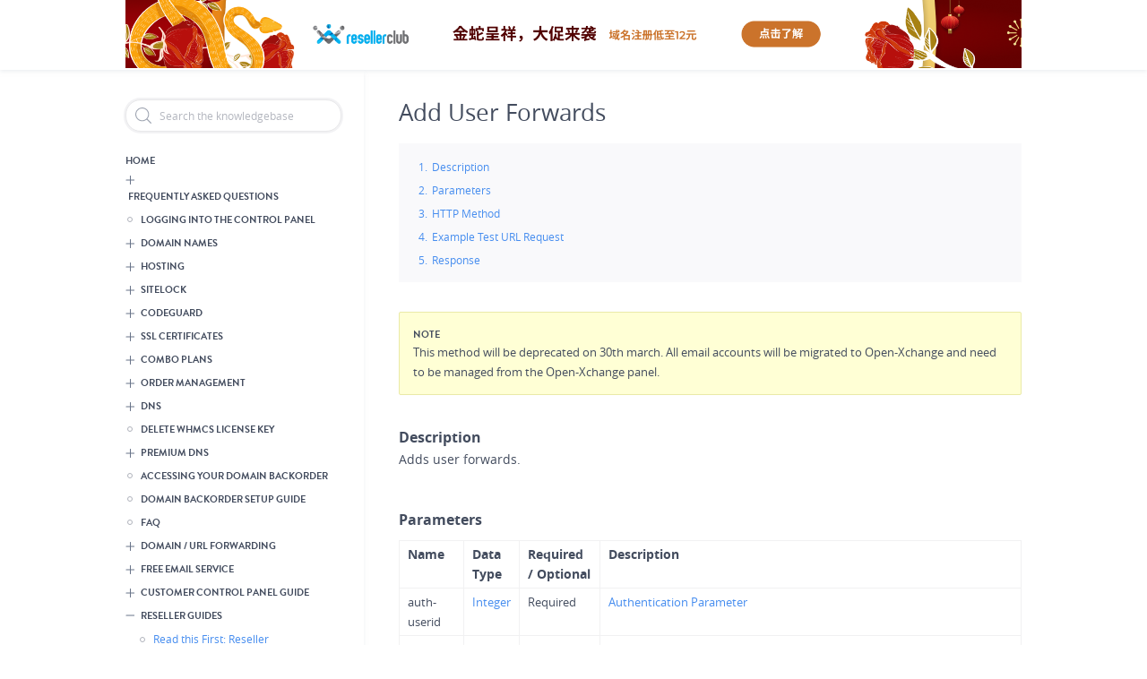

--- FILE ---
content_type: text/html; charset=UTF-8
request_url: https://manage.cn.resellerclub.com/kb/answer/1053
body_size: 22880
content:
<!DOCTYPE html>
<html lang="en" dir="ltr" prefix="content: https://purl.org/rss/1.0/modules/content/  dc: https://purl.org/dc/terms/  foaf: https://xmlns.com/foaf/0.1/  og: https://ogp.me/ns#  rdfs: https://www.w3.org/2000/01/rdf-schema#  schema: https://schema.org/  sioc: https://rdfs.org/sioc/ns#  sioct: https://rdfs.org/sioc/types#  skos: https://www.w3.org/2004/02/skos/core#  xsd: https://www.w3.org/2001/XMLSchema# ">
  <head>
        <base href="/kb/" />
    <meta charset="utf-8" />
<meta name="Generator" content="Drupal 9 (https://www.drupal.org)" />
<meta name="MobileOptimized" content="width" />
<meta name="HandheldFriendly" content="true" />
<meta name="viewport" content="width=device-width, initial-scale=1.0" />
<link rel="shortcut icon" href="/kb/themes/twostates/favicon.ico" type="image/vnd.microsoft.icon" />
<link rel="alternate" hreflang="en" href="https://manage.cn.resellerclub.com/kb/answer/1053" />
<link rel="canonical" href="https://manage.cn.resellerclub.com/kb/answer/1053" />
<link rel="shortlink" href="https://manage.cn.resellerclub.com/kb/node/1053" />
<link rel="revision" href="https://manage.cn.resellerclub.com/kb/answer/1053" />

    <title>Add User Forwards | KnowledgeBase</title>
    <link rel="stylesheet" media="all" href="/kb/core/themes/stable/css/system/components/ajax-progress.module.css?t7s12r" />
<link rel="stylesheet" media="all" href="/kb/core/themes/stable/css/system/components/align.module.css?t7s12r" />
<link rel="stylesheet" media="all" href="/kb/core/themes/stable/css/system/components/autocomplete-loading.module.css?t7s12r" />
<link rel="stylesheet" media="all" href="/kb/core/themes/stable/css/system/components/fieldgroup.module.css?t7s12r" />
<link rel="stylesheet" media="all" href="/kb/core/themes/stable/css/system/components/container-inline.module.css?t7s12r" />
<link rel="stylesheet" media="all" href="/kb/core/themes/stable/css/system/components/clearfix.module.css?t7s12r" />
<link rel="stylesheet" media="all" href="/kb/core/themes/stable/css/system/components/details.module.css?t7s12r" />
<link rel="stylesheet" media="all" href="/kb/core/themes/stable/css/system/components/hidden.module.css?t7s12r" />
<link rel="stylesheet" media="all" href="/kb/core/themes/stable/css/system/components/item-list.module.css?t7s12r" />
<link rel="stylesheet" media="all" href="/kb/core/themes/stable/css/system/components/js.module.css?t7s12r" />
<link rel="stylesheet" media="all" href="/kb/core/themes/stable/css/system/components/nowrap.module.css?t7s12r" />
<link rel="stylesheet" media="all" href="/kb/core/themes/stable/css/system/components/position-container.module.css?t7s12r" />
<link rel="stylesheet" media="all" href="/kb/core/themes/stable/css/system/components/progress.module.css?t7s12r" />
<link rel="stylesheet" media="all" href="/kb/core/themes/stable/css/system/components/reset-appearance.module.css?t7s12r" />
<link rel="stylesheet" media="all" href="/kb/core/themes/stable/css/system/components/resize.module.css?t7s12r" />
<link rel="stylesheet" media="all" href="/kb/core/themes/stable/css/system/components/sticky-header.module.css?t7s12r" />
<link rel="stylesheet" media="all" href="/kb/core/themes/stable/css/system/components/system-status-counter.css?t7s12r" />
<link rel="stylesheet" media="all" href="/kb/core/themes/stable/css/system/components/system-status-report-counters.css?t7s12r" />
<link rel="stylesheet" media="all" href="/kb/core/themes/stable/css/system/components/system-status-report-general-info.css?t7s12r" />
<link rel="stylesheet" media="all" href="/kb/core/themes/stable/css/system/components/tabledrag.module.css?t7s12r" />
<link rel="stylesheet" media="all" href="/kb/core/themes/stable/css/system/components/tablesort.module.css?t7s12r" />
<link rel="stylesheet" media="all" href="/kb/core/themes/stable/css/system/components/tree-child.module.css?t7s12r" />
<link rel="stylesheet" media="all" href="/kb/core/modules/layout_discovery/layouts/onecol/onecol.css?t7s12r" />
<link rel="stylesheet" media="all" href="/kb/core/themes/stable/css/core/assets/vendor/normalize-css/normalize.css?t7s12r" />
<link rel="stylesheet" media="all" href="/kb/core/themes/stable/css/core/normalize-fixes.css?t7s12r" />
<link rel="stylesheet" media="all" href="/kb/themes/twostates/css/base/elements.css?t7s12r" />
<link rel="stylesheet" media="all" href="/kb/themes/twostates/css/layout.css?t7s12r" />
<link rel="stylesheet" media="all" href="/kb/core/themes/classy/css/components/action-links.css?t7s12r" />
<link rel="stylesheet" media="all" href="/kb/core/themes/classy/css/components/breadcrumb.css?t7s12r" />
<link rel="stylesheet" media="all" href="/kb/core/themes/classy/css/components/button.css?t7s12r" />
<link rel="stylesheet" media="all" href="/kb/core/themes/classy/css/components/collapse-processed.css?t7s12r" />
<link rel="stylesheet" media="all" href="/kb/core/themes/classy/css/components/container-inline.css?t7s12r" />
<link rel="stylesheet" media="all" href="/kb/core/themes/classy/css/components/details.css?t7s12r" />
<link rel="stylesheet" media="all" href="/kb/core/themes/classy/css/components/exposed-filters.css?t7s12r" />
<link rel="stylesheet" media="all" href="/kb/core/themes/classy/css/components/field.css?t7s12r" />
<link rel="stylesheet" media="all" href="/kb/core/themes/classy/css/components/form.css?t7s12r" />
<link rel="stylesheet" media="all" href="/kb/core/themes/classy/css/components/icons.css?t7s12r" />
<link rel="stylesheet" media="all" href="/kb/core/themes/classy/css/components/inline-form.css?t7s12r" />
<link rel="stylesheet" media="all" href="/kb/core/themes/classy/css/components/item-list.css?t7s12r" />
<link rel="stylesheet" media="all" href="/kb/core/themes/classy/css/components/link.css?t7s12r" />
<link rel="stylesheet" media="all" href="/kb/core/themes/classy/css/components/links.css?t7s12r" />
<link rel="stylesheet" media="all" href="/kb/core/themes/classy/css/components/menu.css?t7s12r" />
<link rel="stylesheet" media="all" href="/kb/core/themes/classy/css/components/more-link.css?t7s12r" />
<link rel="stylesheet" media="all" href="/kb/core/themes/classy/css/components/pager.css?t7s12r" />
<link rel="stylesheet" media="all" href="/kb/core/themes/classy/css/components/tabledrag.css?t7s12r" />
<link rel="stylesheet" media="all" href="/kb/core/themes/classy/css/components/tableselect.css?t7s12r" />
<link rel="stylesheet" media="all" href="/kb/core/themes/classy/css/components/tablesort.css?t7s12r" />
<link rel="stylesheet" media="all" href="/kb/core/themes/classy/css/components/tabs.css?t7s12r" />
<link rel="stylesheet" media="all" href="/kb/core/themes/classy/css/components/textarea.css?t7s12r" />
<link rel="stylesheet" media="all" href="/kb/core/themes/classy/css/components/ui-dialog.css?t7s12r" />
<link rel="stylesheet" media="all" href="/kb/core/themes/classy/css/components/messages.css?t7s12r" />
<link rel="stylesheet" media="all" href="/kb/core/themes/classy/css/components/node.css?t7s12r" />
<link rel="stylesheet" media="all" href="/kb/themes/twostates/css/components/block.css?t7s12r" />
<link rel="stylesheet" media="all" href="/kb/themes/twostates/css/components/book.css?t7s12r" />
<link rel="stylesheet" media="all" href="/kb/themes/twostates/css/components/breadcrumb.css?t7s12r" />
<link rel="stylesheet" media="all" href="/kb/themes/twostates/css/components/captions.css?t7s12r" />
<link rel="stylesheet" media="all" href="/kb/themes/twostates/css/components/comments.css?t7s12r" />
<link rel="stylesheet" media="all" href="/kb/themes/twostates/css/components/contextual.css?t7s12r" />
<link rel="stylesheet" media="all" href="/kb/themes/twostates/css/components/demo-block.css?t7s12r" />
<link rel="stylesheet" media="all" href="/kb/themes/twostates/css/components/dropbutton.component.css?t7s12r" />
<link rel="stylesheet" media="all" href="/kb/themes/twostates/css/components/featured-top.css?t7s12r" />
<link rel="stylesheet" media="all" href="/kb/themes/twostates/css/components/feed-icon.css?t7s12r" />
<link rel="stylesheet" media="all" href="/kb/themes/twostates/css/components/field.css?t7s12r" />
<link rel="stylesheet" media="all" href="/kb/themes/twostates/css/components/form.css?t7s12r" />
<link rel="stylesheet" media="all" href="/kb/themes/twostates/css/components/forum.css?t7s12r" />
<link rel="stylesheet" media="all" href="/kb/themes/twostates/css/components/header.css?t7s12r" />
<link rel="stylesheet" media="all" href="/kb/themes/twostates/css/components/help.css?t7s12r" />
<link rel="stylesheet" media="all" href="/kb/themes/twostates/css/components/highlighted.css?t7s12r" />
<link rel="stylesheet" media="all" href="/kb/themes/twostates/css/components/item-list.css?t7s12r" />
<link rel="stylesheet" media="all" href="/kb/themes/twostates/css/components/list-group.css?t7s12r" />
<link rel="stylesheet" media="all" href="/kb/themes/twostates/css/components/list.css?t7s12r" />
<link rel="stylesheet" media="all" href="/kb/themes/twostates/css/components/main-content.css?t7s12r" />
<link rel="stylesheet" media="all" href="/kb/themes/twostates/css/components/menu.css?t7s12r" />
<link rel="stylesheet" media="all" href="/kb/themes/twostates/css/components/messages.css?t7s12r" />
<link rel="stylesheet" media="all" href="/kb/themes/twostates/css/components/node.css?t7s12r" />
<link rel="stylesheet" media="all" href="/kb/themes/twostates/css/components/node-preview.css?t7s12r" />
<link rel="stylesheet" media="all" href="/kb/themes/twostates/css/components/page-title.css?t7s12r" />
<link rel="stylesheet" media="all" href="/kb/themes/twostates/css/components/pager.css?t7s12r" />
<link rel="stylesheet" media="all" href="/kb/themes/twostates/css/components/panel.css?t7s12r" />
<link rel="stylesheet" media="all" href="/kb/themes/twostates/css/components/primary-menu.css?t7s12r" />
<link rel="stylesheet" media="all" href="/kb/themes/twostates/css/components/search-form.css?t7s12r" />
<link rel="stylesheet" media="all" href="/kb/themes/twostates/css/components/search-results.css?t7s12r" />
<link rel="stylesheet" media="all" href="/kb/themes/twostates/css/components/secondary-menu.css?t7s12r" />
<link rel="stylesheet" media="all" href="/kb/themes/twostates/css/components/shortcut.css?t7s12r" />
<link rel="stylesheet" media="all" href="/kb/themes/twostates/css/components/skip-link.css?t7s12r" />
<link rel="stylesheet" media="all" href="/kb/themes/twostates/css/components/sidebar.css?t7s12r" />
<link rel="stylesheet" media="all" href="/kb/themes/twostates/css/components/site-branding.css?t7s12r" />
<link rel="stylesheet" media="all" href="/kb/themes/twostates/css/components/site-footer.css?t7s12r" />
<link rel="stylesheet" media="all" href="/kb/themes/twostates/css/components/table.css?t7s12r" />
<link rel="stylesheet" media="all" href="/kb/themes/twostates/css/components/tablesort-indicator.css?t7s12r" />
<link rel="stylesheet" media="all" href="/kb/themes/twostates/css/components/tabs.css?t7s12r" />
<link rel="stylesheet" media="all" href="/kb/themes/twostates/css/components/toolbar.css?t7s12r" />
<link rel="stylesheet" media="all" href="/kb/themes/twostates/css/components/featured-bottom.css?t7s12r" />
<link rel="stylesheet" media="all" href="/kb/themes/twostates/css/components/password-suggestions.css?t7s12r" />
<link rel="stylesheet" media="all" href="/kb/themes/twostates/css/components/ui.widget.css?t7s12r" />
<link rel="stylesheet" media="all" href="/kb/themes/twostates/css/components/vertical-tabs.component.css?t7s12r" />
<link rel="stylesheet" media="all" href="/kb/themes/twostates/css/components/views.css?t7s12r" />
<link rel="stylesheet" media="all" href="/kb/themes/twostates/css/components/buttons.css?t7s12r" />
<link rel="stylesheet" media="all" href="/kb/themes/twostates/css/components/image-button.css?t7s12r" />
<link rel="stylesheet" media="all" href="/kb/themes/twostates/css/components/ui-dialog.css?t7s12r" />
<link rel="stylesheet" media="all" href="/kb/sites/default/files/color/twostates-381ff440/colors.css?t7s12r" />
<link rel="stylesheet" media="all" href="/kb/themes/twostates/css/fonts.css?t7s12r" />
<link rel="stylesheet" media="all" href="/kb/themes/twostates/css/new-common-styles.css?t7s12r" />
<link rel="stylesheet" media="print" href="/kb/themes/twostates/css/print.css?t7s12r" />

    
  </head>
  <body class="layout-one-sidebar layout-sidebar-first path-node node--type-knowledgebase-article">
    <a href="#main-content" class="visually-hidden focusable skip-link">
      Skip to main content
    </a>
    
      <div class="dialog-off-canvas-main-canvas" data-off-canvas-main-canvas>
    <style type="text/css">
    .site-footer__top p.copyright-info{ border: 0; }
    .layout-main { margin: 0 auto; }
    #ui-id-1 { display: none !important; }
</style>


<div id="page-wrapper">
    <div id="page">

        <header id="header" class="header" role="banner" aria-label="Site header">
            <div class="section clearfix">
                  <div class="clearfix region region-header">
    <div id="block-headerresellerbranding" class="block block-block-content block-block-content27de065b-4216-4185-8190-ed97c05c6195">
  
      <h2>Header Reseller Branding</h2>
    
      <div class="content">
        <div class="layout layout--onecol">
    <div  class="layout__region layout__region--content">
      
            <div class="clearfix text-formatted field field--name-body field--type-text-with-summary field--label-hidden field__item"><a href='https://cn.resellerclub.com/contact-us ' target='_blank'><img src='https://assets.resellerclub.com/images/RCChina/CP_Banner_China.png' width='100%'> <!--<a href='https://www.endurance.com/privacy/privacy ' target='_blank'><img src='https://assets.resellerclub.com/images/RCChina/CP_Banner_China.png'></a> --></div>
      
    </div>
  </div>

    </div>
  </div>

  </div>

            </div>
        </header>

        
        <div id="main-wrapper" class="layout-main-wrapper layout-container clearfix fixed-page-width">
            <div id="main" class="layout-main clearfix">
                <div class="breadcrumb-wrapper">
                    
                </div>



                <main id="content" class="column main-content" role="main">

                    <div class="kb-sidebar-wrapper">
                                                    <div id="sidebar-first" class="column sidebar">
                                <aside role="complementary">
                                      <div class="region region-sidebar-first">
    <div class="search-block-form block block-search container-inline" data-drupal-selector="search-block-form" id="block-twostates-search" role="search">
  
    
  
  <div class="content container-inline">
        <form action="/kb/search/node" method="get" id="search-block-form" accept-charset="UTF-8" class="search-form search-block-form">
  <div class="js-form-item form-item js-form-type-search form-type-search js-form-item-keys form-item-keys form-no-label">
      <label for="edit-keys" class="visually-hidden">Search</label>
        <input title="Enter the terms you wish to search for." data-drupal-selector="edit-keys" type="search" id="edit-keys" name="keys" value="" size="15" maxlength="128" class="form-search" />

        </div>
<div data-drupal-selector="edit-actions" class="form-actions js-form-wrapper form-wrapper" id="edit-actions"><input class="search-form__submit button js-form-submit form-submit" data-drupal-selector="edit-submit" type="submit" id="edit-submit" value="Search" />
</div>

</form>

  
  </div>
</div>
<div id="block-kbmenublock" class="block block-kb-menu block-kbmenu-block">
  
    
      <div class="content">
      <!--[if IE]><div class="ie"><![endif]--><ul class="menu"><li><a href="node/" data-nid="">Home</a></li><li class="parent"><a href="answer/1618" data-nid="1618">Frequently Asked Questions</a><ul><li><a href="answer/1619" data-nid="1619">Logging into the Control Panel</a></li><li><a href="answer/1620" data-nid="1620">Changing Name Servers of a Domain Name</a></li><li><a href="answer/1621" data-nid="1621">Managing DNS Resource Records</a></li><li><a href="answer/1622" data-nid="1622">HTTP API</a></li><li><a href="answer/1623" data-nid="1623">Reseller Account Startup Guide</a></li><li><a href="answer/1624" data-nid="1624">Using the Web Hosting Service</a></li><li><a href="answer/1625" data-nid="1625">Explaining Domain (Transfer) Secret or Authorization (Auth) Code and How to Obtain it from your Current Registrar?</a></li><li><a href="answer/1626" data-nid="1626">Reseller Account Startup Guide Video Tutorials</a></li><li><a href="answer/1627" data-nid="1627">Transferring a Domain Name from Another Registrar to ResellerClub - China</a></li><li><a href="answer/1628" data-nid="1628">Domain / URL Forwarding</a></li><li><a href="answer/1629" data-nid="1629">Customer Control Panel Guide</a></li><li><a href="answer/1630" data-nid="1630">Registering and Managing Child Name Servers</a></li><li><a href="answer/1631" data-nid="1631">Using the DNS Service</a></li><li><a href="answer/1632" data-nid="1632">DNS and types of Resource Records ResellerClub - China allows</a></li><li><a href="answer/1633" data-nid="1633">Using the Free Email Service</a></li><li><a href="answer/1634" data-nid="1634">Listing, Searching and Managing Domain Name Registration Orders</a></li><li><a href="answer/1636" data-nid="1636">Uploading Content to your Website</a></li><li><a href="answer/1637" data-nid="1637">Moving or Pushing a Domain Name from one Customer Control Panel to another</a></li><li><a href="answer/1638" data-nid="1638">Reseller Guides</a></li><li><a href="answer/2489" data-nid="2488">What are the permitted Countries of Operation?</a></li></ul></li><li><a href="servlet/KBServlet/faq429.html" data-nid="91">Logging into the Control Panel</a></li><li class="parent"><a href="servlet/KBServlet/cat119.html" data-nid="1">Domain Names</a><ul><li><a href="servlet/KBServlet/faq432.html" data-nid="2">Listing, Searching and Managing Domain Registration Orders</a></li><li><a href="servlet/KBServlet/faq455.html" data-nid="3">Changing Name Servers of a Domain Name</a></li><li class="parent"><a href="servlet/KBServlet/cat125.html" data-nid="4">Managing Whois or Contact Details of Domain Names</a><ul><li><a href="servlet/KBServlet/faq452.html" data-nid="5">Modifying the Whois (Contact Details) of Domain Names</a></li><li><a href="servlet/KBServlet/faq1201.html" data-nid="21">Modifying the Whois / Contact Details of a .UK Domain Name</a></li><li><a href="answer/1337" data-nid="1337">Modifying the Whois / Contact Details of a .RU Domain Name</a></li><li><a href="servlet/KBServlet/faq1261.html" data-nid="39">Managing Contacts from within the Customer Control Panel</a></li><li class="parent"><a href="servlet/KBServlet/cat299.html" data-nid="35">Hiding Contact Details through Privacy Protection in the Whois of a Domain Name</a><ul><li><a href="servlet/KBServlet/faq1205.html" data-nid="36">Defining Privacy Protection</a></li><li><a href="servlet/KBServlet/faq1206.html" data-nid="37">How can People Contact you if you Enable Privacy Protection for your Domain Name?</a></li><li><a href="answer/2086" data-nid="2086">Purchasing / Renewing Privacy Protection</a></li><li><a href="servlet/KBServlet/faq1207.html" data-nid="38">Enabling/Disabling Privacy Protection for a Domain Name</a></li><li><a href="servlet/KBServlet/faq1218.html" data-nid="40">How can you Enable/Disable Privacy Protection of Multiple Domain Names?</a></li></ul></li><li><a href="servlet/KBServlet/faq453.html" data-nid="42">Resellers: Controlling the display of your Brand Name in the Whois Lookup Results for .COM / .NET Domain Names</a></li><li><a href="servlet/KBServlet/faq454.html" data-nid="43">Checking the Whois for a Domain Name</a></li><li><a href="node/3489" data-nid="3489">Hiding/Publishing Registrant Organization in the Whois of a Domain Name</a></li><li><a href="servlet/KBServlet/faq1457.html" data-nid="44">Hiding/Publishing Contact Details in the Whois of a .TEL Domain Name</a></li><li><a href="answer/1032" data-nid="1032">Hiding/Publishing Contact Details in the Whois of a .CA Domain Name</a></li></ul></li><li><a href="servlet/KBServlet/faq1210.html" data-nid="45">Hiding Contact Details through Privacy Protection, in the Whois of a Domain Name</a></li><li class="parent"><a href="answer/2956" data-nid="3110">GDPR</a><ul><li><a href="answer/2957" data-nid="3112">What is GDPR?</a></li><li><a href="answer/2958" data-nid="3114">Managing GDPR Protection settings</a></li></ul></li><li class="parent"><a href="servlet/KBServlet/cat121.html" data-nid="47">Transferring a Domain Name</a><ul><li><a href="servlet/KBServlet/faq491.html" data-nid="48">Confirming if a Domain Name can be Transferred</a></li><li class="parent"><a href="servlet/KBServlet/cat131.html" data-nid="49">Transferring a Domain Name from Another Registrar to ResellerClub - China</a><ul><li><a href="servlet/KBServlet/faq1188.html" data-nid="51">Explaining Domain (Transfer) Secret or Authorization (Auth) Code and How to Obtain it from your Current Registrar?</a></li><li><a href="servlet/KBServlet/faq553.html" data-nid="54">Transferring your Domain Name</a></li><li><a href="answer/1338" data-nid="1338">Transferring a .RU Domain Name</a></li><li><a href="servlet/KBServlet/faq1323.html" data-nid="55">Transferring a .UK Domain Name</a></li><li><a href="servlet/KBServlet/faq463.html" data-nid="60">Bulk Transfer</a></li><li><a href="servlet/KBServlet/faq609.html" data-nid="62">Cancelling a Domain Name Transfer</a></li><li><a href="servlet/KBServlet/cat312.html" data-nid="63">Important - Domain Name Transfer Caveats</a></li></ul></li><li class="parent"><a href="servlet/KBServlet/cat132.html" data-nid="52">Transferring a Domain Name from ResellerClub - China to Another Registrar</a><ul><li><a href="servlet/KBServlet/faq556.html" data-nid="53">Transferring a Domain Name to Another Registrar</a></li><li><a href="servlet/KBServlet/faq1322.html" data-nid="57">Transferring a .UK Domain Name to Another Registrar</a></li><li><a href="servlet/KBServlet/cat313.html" data-nid="61">IMPORTANT: Domain Name Transfer Caveats</a></li><li class="parent"><a href="answer/2436" data-nid="2436">Fast Transfer</a><ul><li><a href="answer/2437" data-nid="2437">What is fast transfer?</a></li><li><a href="answer/2438" data-nid="2438">How do I opt-in my domain name for Fast Transfer?</a></li><li><a href="answer/2448" data-nid="2447">How do I find and opt-out names from the Fast Transfer service?</a></li></ul></li></ul></li><li class="parent"><a href="servlet/KBServlet/cat311.html" data-nid="58">Domain Name Transfer Caveats</a><ul><li><a href="servlet/KBServlet/faq689.html" data-nid="64">Understanding the Status of a Domain Name Transfer</a></li><li><a href="servlet/KBServlet/faq227.html" data-nid="71">Lost One Year when Transferring a Domain Name from One Registrar to Another</a></li><li><a href="servlet/KBServlet/faq700.html" data-nid="72">Domain Name Transfer Completed but Domain Name is Still Inactive</a></li></ul></li><li><a href="servlet/KBServlet/faq620.html" data-nid="50">Locating and Modifying the Domain (Transfer) Secret/Authorization Code for a Domain Name</a></li></ul></li><li><a href="servlet/KBServlet/faq1451.html" data-nid="79">Deleting a Domain Name</a></li><li><a href="servlet/KBServlet/faq457.html" data-nid="82">Protecting/Locking a Domain Name</a></li><li><a href="node/3463" data-nid="3463">Domain Protect+</a></li><li><a href="servlet/KBServlet/faq456.html" data-nid="85">Registering and Managing Child Name Servers</a></li><li class="parent"><a href="answer/1843" data-nid="1843">Suspending / Unsuspending Domain Names</a><ul><li><a href="servlet/KBServlet/faq458.html" data-nid="81">Suspending / Unsuspending a Domain Name</a></li><li><a href="answer/1844" data-nid="1844">Bulk Suspension / Unsuspension of Domain Names</a></li></ul></li><li class="parent"><a href="answer/1148" data-nid="1148">Renewing Domain Names</a><ul><li><a href="servlet/KBServlet/faq943.html" data-nid="74">Renewing a Domain Name</a></li><li><a href="answer/1840" data-nid="1840">Bulk Renewal of Domain Names</a></li><li><a href="servlet/KBServlet/faq601.html" data-nid="34">Understanding Domain Name Expiry and Display of a Parking Page</a></li></ul></li><li class="parent"><a href="answer/1907" data-nid="1907">Domain Name System Security Extensions (DNSSEC)</a><ul><li><a href="answer/1908" data-nid="1908">What is DNSSEC?</a></li><li><a href="answer/1909" data-nid="1909">Adding Delegation Signer (DS) Records</a></li><li><a href="answer/2998" data-nid="3230">TLDs supporting DNSSEC</a></li></ul></li><li><a href="servlet/KBServlet/faq461.html" data-nid="31">Domain Name Registration Default Settings</a></li><li><a href="servlet/KBServlet/faq608.html" data-nid="30">Viewing Action History</a></li><li><a href="servlet/KBServlet/faq460.html" data-nid="32">Restoring a Deleted Domain Name from the Redemption Grace Period</a></li><li class="parent"><a href="servlet/KBServlet/cat185.html" data-nid="10">Domain Name Registration Caveats</a><ul><li><a href="servlet/KBServlet/faq1375.html" data-nid="13">Overview of TLDs (Domain Name Extensions)</a></li><li><a href="servlet/KBServlet/faq1189.html" data-nid="14">Interpreting Domain Name Check Availability Results</a></li><li><a href="servlet/KBServlet/faq1270.html" data-nid="15">Interpreting Order Locked In Processing Messages</a></li><li><a href="answer/1740" data-nid="1744">Support for Internationalized Domain Names (IDN)</a></li><li><a href="servlet/KBServlet/faq1341.html" data-nid="25">.ASIA Domain Name Rules/Requirements</a></li><li><a href="answer/1249" data-nid="1249">.AU Domain Name Rules/Requirements</a></li><li><a href="answer/2472" data-nid="2472">.BR Domain Name Rules/Requirements</a></li><li><a href="answer/1027" data-nid="1027">.CA Domain Name Rules/Requirements</a></li><li><a href="answer/1609" data-nid="1609">.CN Domain Name Rules/Requirements</a></li><li><a href="servlet/KBServlet/faq1558.html" data-nid="853">.CO Domain Name Rules/Requirements</a></li><li><a href="answer/1132" data-nid="1132">.DE Domain Name Rules/Requirements</a></li><li><a href="answer/1147" data-nid="1147">.ES Domain Name Rules/Requirements</a></li><li class="parent"><a href="servlet/KBServlet/cat301.html" data-nid="18">Understanding .EU Domain Names</a><ul><li><a href="servlet/KBServlet/faq1080.html" data-nid="19">.EU Domain Name Rules/Requirements</a></li><li><a href="servlet/KBServlet/faq1211.html" data-nid="20">Understanding .EU Domain Name Contacts</a></li></ul></li><li><a href="answer/1932" data-nid="1932">.IN.NET Domain Name Rules/Requirements</a></li><li><a href="answer/2202" data-nid="2202">.JOBS Domain Name Rules/Requirements</a></li><li><a href="servlet/KBServlet/faq1374.html" data-nid="26">.ME Domain Name Rules/Requirements</a></li><li><a href="servlet/KBServlet/faq1177.html" data-nid="22">.MOBI Domain Name Rules/Requirements</a></li><li><a href="answer/2634" data-nid="2631">.MX Domain Name Rules/Requirements</a></li><li><a href="servlet/KBServlet/faq1485.html" data-nid="93">.NAME Domain Name Rules/Requirements</a></li><li><a href="answer/2422" data-nid="2422">.NGO  Domain Name Rules/Requirements</a></li><li><a href="answer/1735" data-nid="1740">.NL Domain Name Rules/Requirements</a></li><li><a href="answer/2522" data-nid="2520">.NYC Domain Name Rules/Requirements</a></li><li><a href="servlet/KBServlet/faq1535.html" data-nid="851">.NZ Domain Name Rules/Requirements</a></li><li><a href="answer/1548" data-nid="1548">.PRO Domain Name Rules/Requirements</a></li><li><a href="answer/1803" data-nid="1803">.PW Domain Name Rules/Requirements</a></li><li><a href="answer/1336" data-nid="1336">.RU Domain Name Rules/Requirements</a></li><li><a href="answer/2169" data-nid="2169">.SC Domain Name Rules/Requirements</a></li><li><a href="answer/1653" data-nid="1653">.SX Domain Name Rules/Requirements</a></li><li><a href="servlet/KBServlet/faq1465.html" data-nid="88">.TEL Applications</a></li><li><a href="servlet/KBServlet/faq1453.html" data-nid="28">.TEL Domain Name Rules/Requirements</a></li><li><a href="servlet/KBServlet/faq1225.html" data-nid="23">.UK Domain Name Rules/Requirements</a></li><li><a href="servlet/KBServlet/faq724.html" data-nid="17">.US Domain Name Rules/Requirements</a></li><li><a href="answer/2170" data-nid="2170">.VC Domain Name Rules/Requirements</a></li><li><a href="node/3269" data-nid="3269">.CO.ZA Domain Name Rules/Requirements</a></li><li><a href="answer/1307" data-nid="1307">.XXX Domain Name Rules/Requirements</a></li><li><a href="node/3491" data-nid="3491">.IN Restricted Email List</a></li><li><a href="servlet/KBServlet/faq1262.html" data-nid="24">Identifying CentralNic Domains</a></li><li><a href="answer/1949" data-nid="1949">Premium Domains</a></li><li><a href="answer/2018" data-nid="2018">Sunrise Period</a></li><li><a href="answer/2022" data-nid="2022">Identifying New gTLD Extensions</a></li><li><a href="answer/2019" data-nid="2019">New gTLD Wishlist</a></li></ul></li><li><a href="answer/2008" data-nid="2008">Whois Data Verification</a></li><li><a href="servlet/KBServlet/faq423.html" data-nid="29">Whois Data Reminders</a></li><li><a href="servlet/KBServlet/faq546.html" data-nid="12">RESELLERS: Read this to setup your Domain Registration Business</a></li><li><a href="servlet/KBServlet/cat317.html" data-nid="7">DNS</a></li><li><a href="servlet/KBServlet/cat329.html" data-nid="736">Domain / URL Forwarding</a></li><li><a href="answer/1441" data-nid="1441">Domains Product Maintenance Notices</a></li></ul></li><li class="parent"><a href="answer/962" data-nid="962">Hosting</a><ul><li class="parent"><a href="answer/1664" data-nid="1664">Single Domain Linux Hosting</a><ul><li><a href="answer/1667" data-nid="1667">Accessing your Single Domain Linux Hosting Package</a></li><li><a href="answer/1670" data-nid="1670">IMPORTANT: cPanel Single Domain Linux Hosting Package User Guide</a></li><li><a href="answer/1679" data-nid="1679">RESELLERS: Read this to Setup your Single Domain Linux Hosting Business</a></li></ul></li><li class="parent"><a href="answer/1665" data-nid="1665">Single Domain Windows Hosting</a><ul><li><a href="answer/1682" data-nid="1682">Accessing your Single Domain Windows Hosting Package</a></li><li><a href="answer/1685" data-nid="1685">IMPORTANT: Plesk Single Domain Windows Hosting Package User Guide</a></li><li><a href="answer/1694" data-nid="1694">RESELLERS: Read this to Setup your Single Domain Windows Hosting Business</a></li></ul></li><li class="parent"><a href="answer/1229" data-nid="1229">Multi Domain Linux Hosting</a><ul><li><a href="answer/1231" data-nid="1231">Accessing your Multi Domain Linux Hosting Package</a></li><li><a href="answer/1235" data-nid="1235">IMPORTANT: cPanel Multi Domain Linux Hosting Package User Guide</a></li><li><a href="answer/1593" data-nid="1593">Switching PHP Version</a></li><li><a href="answer/1244" data-nid="1244">RESELLERS: Read this to Setup your Multi Domain Linux Hosting Business</a></li></ul></li><li class="parent"><a href="answer/1390" data-nid="1390">Multi Domain Windows Hosting</a><ul><li><a href="answer/1392" data-nid="1392">Accessing your Multi Domain Windows Hosting Package</a></li><li><a href="answer/1395" data-nid="1395">IMPORTANT: Plesk Multi Domain Windows Hosting Package User Guide</a></li><li><a href="answer/1403" data-nid="1403">RESELLERS: Read this to Setup your Multi Domain Windows Hosting Business</a></li></ul></li><li class="parent"><a href="answer/1343" data-nid="1343">Reseller Linux Hosting</a><ul><li><a href="answer/1345" data-nid="1345">Accessing your Reseller Linux Hosting Package</a></li><li><a href="answer/1358" data-nid="1358">IMPORTANT: cPanel Reseller Linux Hosting Package User Guide</a></li><li><a href="answer/1594" data-nid="1594">Switching PHP Version</a></li><li><a href="answer/2097" data-nid="2097">Converting Addon Domain to a Primary cPanel Domain</a></li><li><a href="answer/1355" data-nid="1355">RESELLERS: Read this to Setup your Reseller Linux Hosting Business</a></li></ul></li><li class="parent"><a href="answer/1463" data-nid="1463">Reseller Windows Hosting</a><ul><li><a href="answer/1465" data-nid="1465">Accessing your Reseller Windows Hosting Package</a></li><li><a href="answer/1478" data-nid="1478">IMPORTANT: Plesk Reseller Windows Hosting Package User Guide</a></li><li><a href="answer/1475" data-nid="1475">RESELLERS: Read this to Setup your Reseller Windows Hosting Business</a></li></ul></li><li class="parent"><a href="answer/2808" data-nid="2809">VPS Linux KVM</a><ul><li><a href="answer/2809" data-nid="2813">Accessing your VPS Linux KVM Order</a></li><li><a href="answer/2813" data-nid="2819">FAQs</a></li><li><a href="answer/2812" data-nid="2817">RESELLERS: Read this to setup your VPS Linux KVM business</a></li><li><a href="answer/2969" data-nid="3162">Enabling Private Network</a></li><li class="parent"><a href="node/3305" data-nid="3305">Block Storage</a><ul><li><a href="node/3307" data-nid="3307">Add Additional Storage Blocks</a></li><li><a href="node/3309" data-nid="3309">Manually Mount a Block Storage</a></li><li><a href="node/3313" data-nid="3313">Renew Block Storage</a></li><li><a href="node/3353" data-nid="3353">Delete Block Storage</a></li><li><a href="node/3355" data-nid="3355">Upgrade Block Storage</a></li><li><a href="node/3311" data-nid="3311">FAQs</a></li></ul></li><li><a href="answer/2978" data-nid="3168">How to modify the php version in VPS packages.</a></li><li><a href="answer/2970" data-nid="3164">Installing cPanel/Plesk Addons</a></li><li><a href="answer/2968" data-nid="3160">Managing SSH Keys</a></li></ul></li><li class="parent"><a href="answer/2135" data-nid="2135">Business Email</a><ul><li><a href="answer/2137" data-nid="2137">Using the Business Email Service</a></li><li><a href="answer/2138" data-nid="2138">Email Administrator's Guide - Create and Manage Accounts</a></li><li><a href="answer/2139" data-nid="2139">Email User's Guide - Access your Email</a></li><li><a href="answer/2141" data-nid="2141">Adding Email Accounts to your Business Email Order</a></li><li><a href="answer/2142" data-nid="2142">Deleting Email Accounts from your Business Email Order</a></li><li><a href="answer/2152" data-nid="2152">RESELLERS: Read this to Setup your Business Email Business</a></li><li><a href="answer/2981" data-nid="3170">How do I import Emails to my Business or Enterprise Email Package</a></li><li><a href="answer/2984" data-nid="3174">How to install SSL certificate for your Email Hosting</a></li></ul></li><li class="parent"><a href="answer/2640" data-nid="2637">Cloud Hosting</a><ul><li><a href="answer/2641" data-nid="2638">Accessing your Cloud Hosting order</a></li><li><a href="answer/2642" data-nid="2639">How do I connect to Cloud Hosting via SSH?</a></li><li><a href="answer/2645" data-nid="2642">How do I increase the RAM / CPU cores?</a></li><li><a href="answer/2643" data-nid="2640">Server Name Indication</a></li></ul></li><li class="parent"><a href="servlet/KBServlet/cat205.html" data-nid="206">Legacy Web Hosting</a><ul><li><a href="servlet/KBServlet/faq962.html" data-nid="207">Using the Web Hosting Service</a></li><li><a href="servlet/KBServlet/faq807.html" data-nid="208">Listing, Searching and Managing Web Hosting Orders</a></li><li class="parent"><a href="servlet/KBServlet/cat206.html" data-nid="209">Web Hosting Service Guide</a><ul><li><a href="servlet/KBServlet/faq873.html" data-nid="243">How can I view my website in a browser if my domain is pointing elsewhere?</a></li><li class="parent"><a href="servlet/KBServlet/cat215.html" data-nid="248">SSL</a><ul><li><a href="servlet/KBServlet/faq850.html" data-nid="249">Issues that Digital Certificates Address</a></li><li><a href="servlet/KBServlet/faq851.html" data-nid="250">Activate SSL for your Hosting Package</a></li><li><a href="servlet/KBServlet/faq852.html" data-nid="251">Certificate Authority</a></li><li><a href="servlet/KBServlet/faq853.html" data-nid="252">Generating a Certificate Signing Request (CSR)</a></li><li><a href="servlet/KBServlet/faq854.html" data-nid="253">Installing your Digital Certificate</a></li><li><a href="servlet/KBServlet/faq855.html" data-nid="254">Generating a Self-signed Certificate</a></li><li><a href="servlet/KBServlet/faq857.html" data-nid="256">Uninstalling your Digital Certificate</a></li><li><a href="servlet/KBServlet/faq1163.html" data-nid="257">Installing your Intermediate CA Certificate or CA Bundle</a></li><li><a href="node/3263" data-nid="3263">SSL Certificate Validity Change</a></li></ul></li><li class="parent"><a href="servlet/KBServlet/cat216.html" data-nid="258">Back-up your Website</a><ul><li><a href="servlet/KBServlet/faq859.html" data-nid="260">Adding a Backup Policy</a></li><li><a href="servlet/KBServlet/faq1335.html" data-nid="261">Listing/Modifying and Deleting Backup Policies</a></li></ul></li><li class="parent"><a href="servlet/KBServlet/cat207.html" data-nid="262">Domain Aliases</a><ul><li><a href="servlet/KBServlet/faq816.html" data-nid="263">Domain Alias</a></li><li><a href="servlet/KBServlet/faq817.html" data-nid="264">Adding Domain Aliases</a></li></ul></li><li class="parent"><a href="answer/966" data-nid="966">Managing your Plesk Windows Hosting package</a><ul><li><a href="answer/971" data-nid="971">Accessing/Managing your Plesk Windows Hosting package</a></li><li><a href="answer/973" data-nid="973">IMPORTANT: Plesk Windows Hosting package User Guide</a></li></ul></li><li class="parent"><a href="servlet/KBServlet/cat344.html" data-nid="910">Managing your cPanel Linux Hosting package</a><ul><li><a href="servlet/KBServlet/faq1581.html" data-nid="911">Accessing/Managing your cPanel Linux Hosting package</a></li><li><a href="servlet/KBServlet/faq1582.html" data-nid="913">IMPORTANT: cPanel Linux Hosting package User Guide</a></li><li><a href="answer/990" data-nid="990">Migrating your cPanel Linux Hosting package from another Web Hosting company to ResellerClub - China</a></li></ul></li></ul></li><li><a href="answer/1195" data-nid="1195">Upgrading / Downgrading a Web Hosting Order</a></li><li><a href="answer/1818" data-nid="1818">Legacy Web Hosting Deprecation</a></li><li><a href="servlet/KBServlet/cat319.html" data-nid="386">DNS for Web Hosting</a></li></ul></li><li class="parent"><a href="servlet/KBServlet/cat271.html" data-nid="371">Sample Scripts</a><ul><li class="parent"><a href="servlet/KBServlet/cat272.html" data-nid="372">Linux Hosting related Scripts</a><ul><li><a href="servlet/KBServlet/faq1060.html" data-nid="374">PHP-based Form Mail (Feedback) Script</a></li><li><a href="servlet/KBServlet/faq1226.html" data-nid="375">Perl-based Form Mail (Feedback) Script</a></li><li><a href="answer/1870" data-nid="1870">PHP Script to Test MySQL Database Connectivity</a></li></ul></li><li class="parent"><a href="servlet/KBServlet/cat273.html" data-nid="377">Windows Hosting related Scripts</a><ul><li><a href="servlet/KBServlet/faq1058.html" data-nid="684">Collaboration Data Objects (CDO)</a></li><li><a href="answer/1871" data-nid="1871">ASP Script to Test MSSQL Database Connectivity</a></li></ul></li></ul></li><li class="parent"><a href="servlet/KBServlet/cat208.html" data-nid="213">Uploading Content to your Website</a><ul><li class="parent"><a href="servlet/KBServlet/cat209.html" data-nid="215">Configuring and using various FTP Clients</a><ul><li><a href="servlet/KBServlet/faq1160.html" data-nid="216">Should I use Active or Passive mode for FTP?</a></li><li class="parent"><a href="servlet/KBServlet/cat294.html" data-nid="217">Using FTP software to manage your Content</a><ul><li><a href="servlet/KBServlet/faq820.html" data-nid="221">CuteFTP</a></li><li><a href="servlet/KBServlet/faq822.html" data-nid="223">Core FTP</a></li><li><a href="servlet/KBServlet/faq826.html" data-nid="224">SmartFTP</a></li><li><a href="servlet/KBServlet/faq1482.html" data-nid="226">WinSCP</a></li><li><a href="servlet/KBServlet/faq1483.html" data-nid="227">FileZilla</a></li></ul></li></ul></li><li><a href="servlet/KBServlet/faq1162.html" data-nid="239">File/Folder Permissions and Groups</a></li><li><a href="servlet/KBServlet/faq839.html" data-nid="241">Do you allow Anonymous FTP?</a></li></ul></li><li class="parent"><a href="servlet/KBServlet/cat204.html" data-nid="693">Email Hosting</a><ul><li><a href="servlet/KBServlet/faq963.html" data-nid="694">Using the Email Hosting service</a></li><li class="parent"><a href="servlet/KBServlet/cat220.html" data-nid="696">Email Administrator's Guide - Create and Manage Accounts</a><ul><li><a href="servlet/KBServlet/cat224.html" data-nid="706">Managing Mailing Lists</a></li></ul></li><li class="parent"><a href="servlet/KBServlet/cat234.html" data-nid="714">Email User's Guide - Access your Email</a><ul><li><a href="servlet/KBServlet/cat235.html" data-nid="715">Configuring different Email Clients to send/receive Email</a></li><li><a href="servlet/KBServlet/faq949.html" data-nid="722">Accessing your Email from the Webmail Interface</a></li><li><a href="servlet/KBServlet/faq957.html" data-nid="703">Auto-responders</a></li></ul></li><li class="parent"><a href="servlet/KBServlet/cat275.html" data-nid="731">Email Hosting Caveats</a><ul><li><a href="servlet/KBServlet/faq1401.html" data-nid="732">File extensions that are not allowed as attachments</a></li></ul></li><li><a href="servlet/KBServlet/faq1005.html" data-nid="733">RESELLERS: Read this to Setup your Email Hosting Business</a></li><li><a href="servlet/KBServlet/cat318.html" data-nid="734">DNS for Email Hosting</a></li><li><a href="servlet/KBServlet/cat330.html" data-nid="735">Domain / URL Forwarding for Email Hosting</a></li><li><a href="answer/2412" data-nid="2411">Personal Email Deprecation</a></li></ul></li><li class="parent"><a href="node/3479" data-nid="3479">Titan Email</a><ul><li><a href="node/3465" data-nid="3465">Titan Email</a></li><li><a href="node/3467" data-nid="3467">Getting Started with Titan Email</a></li><li><a href="node/3469" data-nid="3469">Adding / Removing Email Accounts on your Titan Email Order</a></li><li><a href="node/3483" data-nid="3483">Titan Email API Documentation</a></li></ul></li><li class="parent"><a href="answer/1756" data-nid="1756">Enterprise Email</a><ul><li><a href="answer/1758" data-nid="1758">Using the Enterprise Email Service</a></li><li><a href="answer/1759" data-nid="1759">Email Administrator's Guide - Create and Manage Accounts</a></li><li><a href="answer/1760" data-nid="1760">Email User's Guide - Access your Email</a></li><li><a href="answer/1761" data-nid="1761">Adding Email Accounts to your Enterprise Email Order</a></li><li><a href="answer/1762" data-nid="1762">Deleting Email Accounts from your Enterprise Email Order</a></li><li><a href="answer/1769" data-nid="1769">RESELLERS: Read this to Setup your Enterprise Email</a></li><li><a href="answer/2024" data-nid="2024">Setting up an Enterprise Email Account on iOS7</a></li></ul></li><li class="parent"><a href="answer/991" data-nid="991">Website Builder</a><ul><li><a href="answer/998" data-nid="998">Setting up your Website Builder Order</a></li><li><a href="answer/1011" data-nid="1011">RESELLERS: Read this to Setup your Website Builder Business</a></li><li><a href="answer/1009" data-nid="1009">DNS for Website Builder</a></li></ul></li><li class="parent"><a href="answer/1479" data-nid="1479">Hosting Caveats</a><ul><li><a href="answer/1480" data-nid="1480">Purchasing a Hosting Order for Internationalized Domain Name (IDN)</a></li><li><a href="answer/1806" data-nid="1806">Modifying the hosts file</a></li><li><a href="answer/1444" data-nid="1444">Ports open for outgoing connections</a></li><li><a href="servlet/KBServlet/faq1199.html" data-nid="326">Debugging Perl/CGI Scripts</a></li><li><a href="servlet/KBServlet/faq1311.html" data-nid="365">SMTP Server settings for sending mails through your website</a></li><li><a href="answer/1592" data-nid="1592">Switching PHP Version</a></li><li><a href="answer/1109" data-nid="1109">Shared Hosting Limitations</a></li><li><a href="answer/1817" data-nid="1817">SSH Access</a></li><li><a href="answer/1026" data-nid="1026">SymLinks Settings of cPanel Linux Hosting packages</a></li><li><a href="answer/2979" data-nid="3178">Creating and Restoring Backups in cPanel</a></li><li><a href="answer/2980" data-nid="3180">Creating and Restoring Backups</a></li><li><a href="answer/1887" data-nid="1887">Restriction on upload of executable files under Windows Hosting</a></li><li><a href="answer/2007" data-nid="2007">HTTP to HTTPS Redirection - Apache</a></li><li><a href="answer/2011" data-nid="2011">HTTP to HTTPS Redirection - IIS</a></li><li><a href="answer/2496" data-nid="2495">How do I set the default page?</a></li><li><a href="answer/2411" data-nid="2410">How do I unblock port 80/443 ?</a></li><li><a href="answer/2929" data-nid="3049">How do I add custom error pages for Linux hosting?</a></li><li><a href="answer/2930" data-nid="3051">How do I add custom error pages for Windows hosting?</a></li><li><a href="answer/2982" data-nid="3176">Enable Cloudflare on cPanel</a></li><li><a href="answer/2626" data-nid="2623">Varnish</a></li><li><a href="answer/2827" data-nid="2849">How do I change the Primary domain of my hosting plan?</a></li><li><a href="answer/2880" data-nid="2949">Managing registered email address for scripts</a></li><li><a href="answer/2953" data-nid="3104">Unblocking Email Accounts in cPanel</a></li></ul></li></ul></li><li class="parent"><a href="answer/2098" data-nid="2098">SiteLock</a><ul><li><a href="answer/2100" data-nid="2100">Accessing your SiteLock Order</a></li><li><a href="answer/2101" data-nid="2101">IMPORTANT: SiteLock User Guide</a></li><li><a href="answer/2189" data-nid="2189">SiteLock FAQs</a></li><li><a href="answer/2188" data-nid="2188">SiteLock Plan Details</a></li><li><a href="answer/2111" data-nid="2111">RESELLERS: Read this to Setup your SiteLock Business</a></li></ul></li><li class="parent"><a href="answer/2283" data-nid="2283">CodeGuard</a><ul><li><a href="answer/2300" data-nid="2300">Accessing your CodeGuard Order</a></li><li><a href="answer/2301" data-nid="2301">CodeGuard Getting Started Guide</a></li><li><a href="answer/2302" data-nid="2302">CodeGuard FAQs</a></li><li><a href="answer/2303" data-nid="2303">CodeGuard Plan Details</a></li><li><a href="answer/2304" data-nid="2304">RESELLERS: Read this to setup your CodeGuard business</a></li></ul></li><li class="parent"><a href="answer/2409" data-nid="2408">SSL Certificates</a><ul><li><a href="answer/2406" data-nid="2405">What is an SSL Certificate?</a></li><li><a href="answer/2391" data-nid="2391">How do I apply for an SSL Certificate?</a></li><li><a href="answer/2394" data-nid="2394">How do I generate a Certificate Signing Request (CSR)?</a></li><li><a href="answer/2392" data-nid="2392">How do I install an SSL Certificate?</a></li><li><a href="answer/2407" data-nid="2406">How do I reissue an SSL Certificate?</a></li><li><a href="answer/2408" data-nid="2407">How do I Renew, Delete or Suspend my SSL Certificate order ?</a></li><li><a href="answer/2828" data-nid="2851">How do I apply for an EV SSL Certificate?</a></li><li><a href="answer/2829" data-nid="2853">How do I reissue an EV SSL Certificate?</a></li><li><a href="node/3363" data-nid="3363">SSL Verification Methods</a></li><li><a href="node/3369" data-nid="3369">What is EV SSL</a></li></ul></li><li class="parent"><a href="answer/2508" data-nid="2507">Combo Plans</a><ul><li><a href="answer/2509" data-nid="2508">Combo Plans FAQs</a></li><li><a href="answer/2791" data-nid="2789">How do I upsell Combo Plans?</a></li><li><a href="answer/2523" data-nid="2521">RESELLERS: Read this to Setup your Combo Plans</a></li></ul></li><li class="parent"><a href="answer/2307" data-nid="2307">Order Management</a><ul><li><a href="answer/2308" data-nid="2308">Listing, Searching and Managing your Orders</a></li><li><a href="answer/2314" data-nid="2314">Locating the Name Servers or DNS Records to Use</a></li><li><a href="answer/2315" data-nid="2315">Directory and File Structure - Linux</a></li><li><a href="answer/2316" data-nid="2316">Directory and File Structure - Windows</a></li><li><a href="answer/2318" data-nid="2318">Enabling SSL or a Dedicated IP Address</a></li><li><a href="answer/2309" data-nid="2309">Renewal Reminder for Orders</a></li><li><a href="answer/2310" data-nid="2310">Renewing, Deleting your Order</a></li><li><a href="answer/2311" data-nid="2311">Upgrading / Downgrading an Order</a></li><li><a href="answer/2312" data-nid="2312">Suspending / Unsuspending an Order</a></li><li><a href="answer/2313" data-nid="2313">Moving or Pushing an Order from one Customer Control Panel to another</a></li><li class="parent"><a href="servlet/KBServlet/cat126.html" data-nid="67">Bulk Actions</a><ul><li><a href="servlet/KBServlet/faq462.html" data-nid="68">Registering Domain Names in Bulk</a></li><li><a href="servlet/KBServlet/faq618.html" data-nid="80">Transferring Domain Names in Bulk</a></li><li><a href="servlet/KBServlet/faq619.html" data-nid="76">Renewing Orders in Bulk</a></li><li><a href="servlet/KBServlet/faq569.html" data-nid="75">Suspending or Unsuspending Orders in Bulk</a></li><li><a href="servlet/KBServlet/faq465.html" data-nid="77">Locking or Unlocking Domain Names in Bulk</a></li><li><a href="answer/1933" data-nid="1933">Modifying Name Servers in Bulk</a></li><li><a href="servlet/KBServlet/faq464.html" data-nid="78">Modifying Contacts in Bulk</a></li><li><a href="answer/1879" data-nid="1881">Enabling / Disabling Theft Protection in Bulk</a></li><li><a href="servlet/KBServlet/faq1217.html" data-nid="73">Privacy Protecting Domain Names in Bulk</a></li><li><a href="answer/2474" data-nid="2473">Moving Domain Names in Bulk</a></li><li><a href="servlet/KBServlet/faq1004.html" data-nid="70">Listing All Running Bulk Actions</a></li></ul></li></ul></li><li class="parent"><a href="servlet/KBServlet/cat124.html" data-nid="632">DNS</a><ul><li><a href="servlet/KBServlet/faq468.html" data-nid="633">DNS and types of Resource Records ResellerClub - China allows</a></li><li><a href="servlet/KBServlet/faq580.html" data-nid="634">Using the DNS Service</a></li><li><a href="servlet/KBServlet/faq913.html" data-nid="635">Locating the DNS Service Interface</a></li><li><a href="servlet/KBServlet/faq471.html" data-nid="636">Managing DNS Resource Records</a></li><li class="parent"><a href="servlet/KBServlet/cat260.html" data-nid="638">DNS Caveats</a><ul><li><a href="servlet/KBServlet/faq1033.html" data-nid="639">No NS A records at Nameservers Failure Message</a></li></ul></li></ul></li><li><a href="answer/3459" data-nid="3459">Delete WHMCS License Key</a></li><li class="parent"><a href="node/3341" data-nid="3341">Premium DNS</a><ul><li><a href="node/3343" data-nid="3343">Accessing your Premium DNS Order</a></li><li><a href="node/3345" data-nid="3345">Managing Premium DNS Resource Records</a></li><li><a href="node/3347" data-nid="3347">Using the Premium DNS Service</a></li><li><a href="node/3351" data-nid="3351">RESELLERS: Read this to Setup Premium DNS</a></li><li><a href="node/3315" data-nid="3315">FAQ</a></li></ul></li><li><a href="node/3439" data-nid="3439">Accessing your Domain Backorder</a></li><li><a href="node/3455" data-nid="3455">Domain Backorder Setup Guide</a></li><li><a href="node/3437" data-nid="3437">FAQ</a></li><li class="parent"><a href="servlet/KBServlet/cat117.html" data-nid="640">Domain / URL Forwarding</a><ul><li><a href="servlet/KBServlet/faq577.html" data-nid="641">Using the Domain Forwarding Service</a></li><li><a href="servlet/KBServlet/faq805.html" data-nid="642">Locating the Domain Forwarding Service Interface</a></li><li><a href="servlet/KBServlet/faq1494.html" data-nid="643">Managing the Domain Forwarding Service</a></li><li class="parent"><a href="servlet/KBServlet/cat262.html" data-nid="644">Domain / URL Forwarding Caveats</a><ul><li><a href="servlet/KBServlet/faq1034.html" data-nid="645">No NS A records at Nameservers Failure Message</a></li></ul></li></ul></li><li class="parent"><a href="servlet/KBServlet/cat118.html" data-nid="191">Free Email Service</a><ul><li><a href="servlet/KBServlet/faq579.html" data-nid="192">Using the Free Email Service</a></li><li><a href="servlet/KBServlet/faq829.html" data-nid="743">Locating the Free Email Service Interface</a></li><li><a href="servlet/KBServlet/faq445.html" data-nid="194">Managing the Free Email Service</a></li><li class="parent"><a href="servlet/KBServlet/cat263.html" data-nid="201">Free Email Service Caveats</a><ul><li><a href="servlet/KBServlet/faq1035.html" data-nid="202">No NS A records at Nameservers Failure Message</a></li></ul></li></ul></li><li class="parent"><a href="servlet/KBServlet/cat127.html" data-nid="172">Customer Control Panel Guide</a><ul><li><a href="servlet/KBServlet/faq1229.html" data-nid="173">Creating a Demo Customer Account</a></li><li><a href="servlet/KBServlet/faq705.html" data-nid="174">Logging into the Control Panel</a></li><li class="parent"><a href="servlet/KBServlet/cat130.html" data-nid="175">Your Profile and Settings</a><ul><li><a href="servlet/KBServlet/faq488.html" data-nid="176">Changing your Control Panel Username, Mobile Number and other Contact Details</a></li><li><a href="servlet/KBServlet/faq489.html" data-nid="177">Changing your Control Panel Password</a></li><li><a href="answer/800" data-nid="800">Changing your Personal Identification Number (PIN)</a></li><li><a href="servlet/KBServlet/faq490.html" data-nid="178">Setting your Email Preferences</a></li><li><a href="answer/1796" data-nid="1796">Setting your SMS Preference</a></li><li><a href="servlet/KBServlet/faq650.html" data-nid="179">Setting your Language Preferences</a></li></ul></li><li class="parent"><a href="answer/2690" data-nid="2687">2-Step Verification</a><ul><li><a href="answer/2691" data-nid="2689">FAQs</a></li><li><a href="answer/2692" data-nid="2690">How do I enable 2-Step Verification?</a></li><li><a href="answer/2693" data-nid="2691">How do I disable 2-Step Verification?</a></li></ul></li><li class="parent"><a href="servlet/KBServlet/cat129.html" data-nid="182">Manage Billing</a><ul><li><a href="servlet/KBServlet/faq483.html" data-nid="183">Adding Funds in your Debit Account</a></li><li><a href="servlet/KBServlet/faq484.html" data-nid="184">Executing an Order / Balancing an Invoice or Debit Note</a></li><li><a href="servlet/KBServlet/faq485.html" data-nid="185">Cancelling an Order / Invoice</a></li><li><a href="servlet/KBServlet/faq486.html" data-nid="186">Requesting Refund from ResellerClub - China</a></li><li><a href="servlet/KBServlet/faq487.html" data-nid="187">Listing / Searching your Transactions</a></li><li><a href="servlet/KBServlet/faq643.html" data-nid="188">Locked Funds</a></li><li><a href="answer/2584" data-nid="2581">EU VAT FAQs</a></li><li><a href="answer/2833" data-nid="2861">Service Tax FAQs</a></li><li><a href="answer/2950" data-nid="3098">GST FAQs</a></li><li><a href="answer/2976" data-nid="3126">VAT for Russia FAQs</a></li></ul></li><li><a href="servlet/KBServlet/faq1560.html" data-nid="847">Listing All Orders under your Customer Account</a></li><li><a href="servlet/KBServlet/faq713.html" data-nid="189">Viewing your Login History</a></li><li><a href="servlet/KBServlet/faq994.html" data-nid="190">Viewing all important Announcements posted in your Control Panel</a></li><li class="parent"><a href="servlet/KBServlet/cat327.html" data-nid="180">Customer Control Panel Caveats</a><ul><li><a href="servlet/KBServlet/faq1492.html" data-nid="181">Restriction on Change of Country and Legal Name</a></li><li><a href="answer/917" data-nid="917">Session Timeout</a></li></ul></li></ul></li><li class="parent"><a href="servlet/KBServlet/cat116.html" data-nid="391">Reseller Guides</a><ul><li><a href="servlet/KBServlet/faq692.html" data-nid="392">Read this First: Reseller Account Startup Guide</a></li><li><a href="servlet/KBServlet/faq415.html" data-nid="394">Creating a Demo Reseller Account</a></li><li class="parent"><a href="servlet/KBServlet/cat202.html" data-nid="395">SuperSite 2 and PartnerSite Guide</a><ul><li><a href="servlet/KBServlet/faq783.html" data-nid="397">What is SuperSite 2?</a></li><li><a href="answer/2348" data-nid="2348">Old SuperSite Deprecation</a></li><li><a href="servlet/KBServlet/faq921.html" data-nid="398">What is PartnerSite?</a></li><li><a href="servlet/KBServlet/faq977.html" data-nid="399">Using SuperSite 2 and PartnerSite</a></li><li><a href="servlet/KBServlet/faq1111.html" data-nid="400">Integrating SuperSite 2 with your Customer Control Panel and your own Control Panel</a></li><li><a href="servlet/KBServlet/faq790.html" data-nid="401">Logging into the Admin Area for Customizing the SuperSite 2 and PartnerSite</a></li><li><a href="servlet/KBServlet/faq785.html" data-nid="402">Changing the URLs of your SuperSite 2 and PartnerSite</a></li><li class="parent"><a href="servlet/KBServlet/cat252.html" data-nid="403">Customizing your SuperSite 2 and PartnerSite Content</a><ul><li><a href="servlet/KBServlet/faq1103.html" data-nid="409">READ THIS FIRST: Understanding the Structure of the SuperSite 2 & PartnerSite</a></li><li class="parent"><a href="servlet/KBServlet/cat277.html" data-nid="410">Customizing the Content, Theme (CSS, Images, Javascript), HTML Structure of the SuperSite 2 and PartnerSite</a><ul><li><a href="servlet/KBServlet/faq1237.html" data-nid="419">Adding / Editing a SuperSite 2 / PartnerSite Theme or Editing the CSS, Images, Menu Style of your SuperSite 2 / PartnerSite</a></li><li><a href="servlet/KBServlet/faq1105.html" data-nid="420">Configuring Multiple Language Support for SuperSite 2 / PartnerSite</a></li><li><a href="servlet/KBServlet/faq1106.html" data-nid="421">Editing the Existing Textual Content and Paragraphs and Modify the HTML Structure of a Page</a></li><li><a href="servlet/KBServlet/faq1108.html" data-nid="422">Edit existing Images of SuperSite 2 and PartnerSite</a></li><li><a href="servlet/KBServlet/faq788.html" data-nid="423">Changing CSS files in Supersite 2 and PartnerSite</a></li><li><a href="answer/2031" data-nid="2031">Optimizing your SuperSite 2 to Reduce Load Time</a></li><li><a href="servlet/KBServlet/faq794.html" data-nid="424">Making changes to the JavaScript menu in the PartnerSite</a></li><li><a href="servlet/KBServlet/faq1243.html" data-nid="425">Adding/Editing your HTML pages in the Supersite 2 and PartnerSite?</a></li><li><a href="servlet/KBServlet/faq967.html" data-nid="426">Adding/Editing your Images in the Supersite 2 and PartnerSite</a></li><li><a href="servlet/KBServlet/faq786.html" data-nid="429">Removing the Resellers tab from your SuperSite 2</a></li><li><a href="servlet/KBServlet/faq984.html" data-nid="430">Customize the Legal Agreements in SuperSite 2 and PartnerSite</a></li><li><a href="servlet/KBServlet/faq981.html" data-nid="431">Customizing the Page Titles of the SuperSite 2 and PartnerSite</a></li><li><a href="answer/2030" data-nid="2030">Enabling Automatic Currency Detection for your SuperSite 2</a></li><li><a href="answer/1658" data-nid="1658">Modifying the Layout of your SuperSite 2 Home Page</a></li><li><a href="servlet/KBServlet/faq982.html" data-nid="433">Customizing the Error Messages in the SuperSite 2 and PartnerSite</a></li><li><a href="servlet/KBServlet/faq1015.html" data-nid="434">Modifying the Contact Us page on your SuperSite 2</a></li><li><a href="servlet/KBServlet/faq795.html" data-nid="435">Changing the Other Payment Options on the Check Out Page of the SuperSite 2</a></li><li><a href="servlet/KBServlet/faq1178.html" data-nid="436">Keeping my Customized SuperSite 2 / PartnerSite Content in Sync with any New Content Added by ResellerClub - China</a></li><li class="parent"><a href="answer/992" data-nid="992">Selecting which Products are displayed on your SuperSite 2 / PartnerSite</a><ul><li><a href="answer/994" data-nid="994">Selecting which Product Plans to display on your SuperSite 2</a></li><li><a href="answer/1841" data-nid="1841">Customizing the Upsell Modal</a></li></ul></li></ul></li><li><a href="servlet/KBServlet/faq1306.html" data-nid="411">Displaying the ICANN logo on my SuperSite 2 / PartnerSite</a></li></ul></li><li><a href="answer/2321" data-nid="2321">The Express Cart</a></li><li><a href="answer/1659" data-nid="1659">Creating Product Coupons though the Coupon Engine</a></li><li class="parent"><a href="answer/1162" data-nid="1162">Optimizing your SuperSite 2 and PartnerSite for Search Engines</a><ul><li><a href="servlet/KBServlet/faq1383.html" data-nid="404">Analyzing Traffic as well as E-Commerce Transactions on your SuperSite 2 and PartnerSite via Google Analytics</a></li><li><a href="servlet/KBServlet/faq988.html" data-nid="432">Adding Meta Tags to your SuperSite 2 and PartnerSite for Better Search Engine Optimization</a></li><li><a href="servlet/KBServlet/faq1470.html" data-nid="405">Saving/Editing a Sitemap of your SuperSite 2 and PartnerSite</a></li><li><a href="answer/1163" data-nid="1163">Setting your Robots.txt file for your SuperSite 2</a></li><li><a href="answer/1897" data-nid="1897">Customizing the Landing Page URLs of your SuperSite 2</a></li></ul></li><li><a href="servlet/KBServlet/faq1137.html" data-nid="406">Integrating your Website's Domain Name Registration/Transfer Form with SuperSite 2</a></li><li class="parent"><a href="servlet/KBServlet/cat247.html" data-nid="407">SuperSite 2 and PartnerSite Caveats</a><ul><li><a href="servlet/KBServlet/faq989.html" data-nid="412">Customizing the Error Messages in the SuperSite 2 and PartnerSite</a></li><li><a href="servlet/KBServlet/faq789.html" data-nid="413">Some details are not appearing or not working in your SuperSite 2 and PartnerSite</a></li><li><a href="servlet/KBServlet/faq1061.html" data-nid="414">Your Customer can see generic Customer Prices from their SuperSite 2 even though you have set Specific Pricing for them</a></li><li><a href="servlet/KBServlet/faq1164.html" data-nid="415">Suggested Retail Price Displayed on your PartnerSite Pricing Pages</a></li><li><a href="servlet/KBServlet/faq1245.html" data-nid="416">Content Modification Interface in your SuperSite 2 / PartnerSite Admin Always Opens Only in a Specific Editing Mode</a></li><li><a href="servlet/KBServlet/faq1244.html" data-nid="417">File Status Indication in your SuperSite 2 / PartnerSite Admin Area</a></li><li><a href="servlet/KBServlet/faq1228.html" data-nid="418">Troubleshooting Delays in Displaying your SuperSite 2 / PartnerSite Pages</a></li></ul></li></ul></li><li class="parent"><a href="servlet/KBServlet/cat133.html" data-nid="438">Branding Guide</a><ul><li><a href="servlet/KBServlet/faq493.html" data-nid="439">Customizing the URL for your Control Panels</a></li><li><a href="answer/1082" data-nid="1082">Changing the URLs of your SuperSite and PartnerSite</a></li><li><a href="servlet/KBServlet/faq1089.html" data-nid="440">Integrating your Website and Shopping Cart with your and your Customers' Control Panel</a></li><li><a href="servlet/KBServlet/faq492.html" data-nid="441">Customizing the Header and Footer of the Control Panels</a></li><li><a href="servlet/KBServlet/faq498.html" data-nid="442">Setting Branded Name Servers</a></li><li><a href="servlet/KBServlet/faq607.html" data-nid="443">Specifying your Sign Out URL</a></li><li><a href="servlet/KBServlet/faq671.html" data-nid="444">Branding Web-based and Port 43 Whois Lookup Results for .COM / .NET Domain Names</a></li><li><a href="servlet/KBServlet/faq649.html" data-nid="445">Specifying Language Preferences</a></li><li><a href="servlet/KBServlet/faq710.html" data-nid="446">Displaying the ICANN logo on your SuperSite/website</a></li><li><a href="servlet/KBServlet/faq1144.html" data-nid="447">Integrating your Website's Login Form with the Control Panel</a></li><li class="parent"><a href="servlet/KBServlet/cat261.html" data-nid="448">Branding Caveats</a><ul><li><a href="servlet/KBServlet/faq1032.html" data-nid="449">No NS A records at Nameservers Failure Message</a></li></ul></li></ul></li><li class="parent"><a href="servlet/KBServlet/cat136.html" data-nid="450">Finance & Billing Guide</a><ul><li class="parent"><a href="servlet/KBServlet/cat83.html" data-nid="451">Read this First: Understanding the Billing System</a><ul><li><a href="servlet/KBServlet/faq393.html" data-nid="452">General Overview of Transactions</a></li><li><a href="servlet/KBServlet/faq394.html" data-nid="453">Invoices</a></li><li><a href="servlet/KBServlet/faq401.html" data-nid="454">Debit Notes</a></li><li><a href="servlet/KBServlet/faq400.html" data-nid="455">Receipts & Credit Notes</a></li><li><a href="servlet/KBServlet/faq566.html" data-nid="456">General Finance Setting</a></li><li><a href="servlet/KBServlet/faq395.html" data-nid="457">Balancing (Payment) of a Pending Invoice/Debit Note explained in Detail</a></li><li><a href="servlet/KBServlet/faq396.html" data-nid="458">Cancellation of a Pending Invoice/Debit Note explained in Detail</a></li><li><a href="servlet/KBServlet/faq1174.html" data-nid="459">Discounting an Invoice explained in Detail</a></li><li><a href="servlet/KBServlet/faq397.html" data-nid="460">Payment Collection System and Parameters explained</a></li><li><a href="servlet/KBServlet/faq404.html" data-nid="461">Currency issues, Conversion Rate, Selling Currency and Accounting Currency explained</a></li><li><a href="servlet/KBServlet/faq403.html" data-nid="462">Add Funds to your Customers/Sub-Resellers Account</a></li><li><a href="servlet/KBServlet/faq402.html" data-nid="463">Subtract Funds from your Customers / Sub-Resellers Account</a></li><li><a href="servlet/KBServlet/faq405.html" data-nid="464">Refund Requests of your Customers and Resellers</a></li><li><a href="servlet/KBServlet/faq410.html" data-nid="465">Process to follow in case a Customer / Sub-Reseller Payment Charges Back or Bounces back</a></li></ul></li><li class="parent"><a href="servlet/KBServlet/cat137.html" data-nid="466">Manage Billing with your Customers / Sub-Resellers</a><ul><li><a href="servlet/KBServlet/faq511.html" data-nid="467">Raising an Invoice</a></li><li><a href="servlet/KBServlet/faq512.html" data-nid="468">Raising a Debit Note</a></li><li><a href="servlet/KBServlet/faq513.html" data-nid="469">Raising a Receipt / Credit Note (Adding Funds)</a></li><li><a href="servlet/KBServlet/faq514.html" data-nid="470">Balancing (Paying) an Invoice / Debit Note</a></li><li><a href="servlet/KBServlet/faq515.html" data-nid="471">Modifying / Deleting / Cancelling a Pending Invoice / Debit Note</a></li><li><a href="servlet/KBServlet/faq639.html" data-nid="472">Processing Refund requests of your Customers and Sub-Resellers</a></li><li><a href="servlet/KBServlet/faq516.html" data-nid="473">Modifying Total Receipts</a></li><li><a href="servlet/KBServlet/faq517.html" data-nid="474">What are Locked Funds?</a></li><li><a href="servlet/KBServlet/faq690.html" data-nid="475">IMPORTANT: Handling Orders Locked in Processing</a></li><li class="parent"><a href="servlet/KBServlet/cat156.html" data-nid="505">Managing Payment Gateway Transactions</a><ul><li><a href="servlet/KBServlet/faq592.html" data-nid="477">Managing AuthPending Payments received through PayPal Standard Checkout Payment Gateway</a></li><li><a href="servlet/KBServlet/faq593.html" data-nid="478">Customer / Sub-Reseller leaves the System for your Payment gateway, but does not return back to the System</a></li><li><a href="servlet/KBServlet/faq594.html" data-nid="479">Searching / Approving / Declining Payment Gateway Transactions</a></li></ul></li><li><a href="answer/1450" data-nid="1450">Listing / Searching Transactions of your Customers / Sub-Resellers</a></li></ul></li><li class="parent"><a href="servlet/KBServlet/cat107.html" data-nid="480">Manage Products and Pricing for Sub-Resellers and Customers</a><ul><li><a href="servlet/KBServlet/faq905.html" data-nid="481">Understanding Pricing Slabs</a></li><li><a href="answer/1071" data-nid="1071">Understanding Pricing Bands</a></li><li><a href="servlet/KBServlet/faq906.html" data-nid="482">Understanding and Setting Specific Pricing</a></li><li><a href="servlet/KBServlet/faq399.html" data-nid="483">Understanding Calculation of Total Receipts for your Customers/Sub-Resellers</a></li><li class="parent"><a href="servlet/KBServlet/cat221.html" data-nid="484">Manage Products and Pricing</a><ul><li><a href="servlet/KBServlet/faq907.html" data-nid="485">Domain Registration</a></li><li><a href="servlet/KBServlet/faq1009.html" data-nid="492">Managing TLD Promotions</a></li><li><a href="answer/1680" data-nid="1680">Single Domain Linux Hosting</a></li><li><a href="answer/1695" data-nid="1695">Single Domain Windows Hosting</a></li><li><a href="answer/1247" data-nid="1247">Multi Domain Linux Hosting</a></li><li><a href="answer/1405" data-nid="1405">Multi Domain Windows Hosting</a></li><li><a href="answer/1357" data-nid="1357">Reseller Linux Hosting</a></li><li><a href="answer/1477" data-nid="1477">Reseller Windows Hosting</a></li><li><a href="answer/1571" data-nid="1571">VPS Linux</a></li><li><a href="answer/2811" data-nid="2815">VPS Linux KVM</a></li><li><a href="answer/2083" data-nid="2083">Dedicated Server Linux</a></li><li><a href="answer/2220" data-nid="2220">Managed Server Linux</a></li><li><a href="answer/960" data-nid="960">Web Services (Email Hosting, Web Hosting, Website Builder Plans) Product</a></li><li><a href="answer/1771" data-nid="1771">Enterprise Email</a></li><li><a href="answer/2153" data-nid="2153">Business Email</a></li><li><a href="answer/2112" data-nid="2112">SiteLock</a></li><li><a href="answer/2306" data-nid="2306">CodeGuard</a></li><li><a href="answer/2709" data-nid="2706">SSL Certificate</a></li><li><a href="answer/2502" data-nid="2501">Combo Plans</a></li><li><a href="answer/2644" data-nid="2641">Cloud Hosting</a></li><li><a href="servlet/KBServlet/faq307.html" data-nid="552">Product Signup</a></li></ul></li></ul></li><li class="parent"><a href="servlet/KBServlet/cat279.html" data-nid="493">Understanding and Configuring Indirect Taxation Rules</a><ul><li><a href="servlet/KBServlet/faq1109.html" data-nid="494">Understanding Taxes and how the ResellerClub - China Tax Engine works</a></li><li><a href="servlet/KBServlet/faq1110.html" data-nid="495">Configuring a Tax Rule to collect Indirect Tax from your Customers and Sub-Resellers</a></li><li class="parent"><a href="answer/2578" data-nid="2575">EU VAT</a><ul><li><a href="answer/2583" data-nid="2580">FAQs</a></li><li><a href="answer/2579" data-nid="2576">How do I start charging EU VAT?</a></li><li><a href="answer/2580" data-nid="2577">How do I stop charging EU VAT?</a></li></ul></li><li class="parent"><a href="answer/2830" data-nid="2855">Service Tax</a><ul><li><a href="answer/2834" data-nid="2863">FAQs</a></li><li><a href="answer/2831" data-nid="2857">How do I start charging Service Tax?</a></li><li><a href="answer/2832" data-nid="2859">How do I stop charging Service Tax?</a></li></ul></li><li class="parent"><a href="answer/2912" data-nid="3005">GST</a><ul><li><a href="answer/2910" data-nid="3007">FAQs</a></li><li><a href="answer/2908" data-nid="3009">How do I start charging GST?</a></li><li><a href="answer/2909" data-nid="3011">How do I stop charging GST?</a></li><li><a href="answer/2909" data-nid="3011">How do I stop charging GST?</a></li></ul></li><li class="parent"><a href="answer/2972" data-nid="3142">VAT for Russia</a><ul><li><a href="answer/2973" data-nid="3150">FAQs</a></li><li><a href="answer/2974" data-nid="3144">How do I start charging VAT for Russia</a></li><li><a href="answer/2975" data-nid="3146">How do I stop charging VAT for Russia</a></li></ul></li></ul></li><li class="parent"><a href="servlet/KBServlet/cat138.html" data-nid="496">My Billing with ResellerClub - China</a><ul><li><a href="servlet/KBServlet/faq518.html" data-nid="497">Adding Funds in your Debit Account</a></li><li><a href="servlet/KBServlet/faq519.html" data-nid="498">Balancing a Pending Invoice or Debit Note</a></li><li><a href="servlet/KBServlet/faq520.html" data-nid="499">Requesting a Refund</a></li><li><a href="servlet/KBServlet/faq521.html" data-nid="500">What are Locked Funds?</a></li><li><a href="servlet/KBServlet/faq602.html" data-nid="501">Changing my Selling and Accounting Currency</a></li><li><a href="answer/1449" data-nid="1449">Listing / Searching your Transactions</a></li></ul></li><li><a href="answer/2482" data-nid="2481">Auto-Renewal of Orders</a></li><li><a href="answer/2911" data-nid="3013">Changes to Billing Engine</a></li></ul></li><li class="parent"><a href="servlet/KBServlet/cat92.html" data-nid="502">Payment Gateway Integration Guide</a><ul><li><a href="servlet/KBServlet/faq409.html" data-nid="503">Payment Gateway Transaction types and Access Levels for your Customers and Sub-Resellers</a></li><li><a href="servlet/KBServlet/faq776.html" data-nid="504">Payment Gateway Risk Assessment Report</a></li><li><a href="servlet/KBServlet/faq522.html" data-nid="506">Managing Payment Gateway Transactions</a></li><li class="parent"><a href="servlet/KBServlet/cat113.html" data-nid="476">Integration with PayPal Gateway</a><ul><li><a href="servlet/KBServlet/faq384.html" data-nid="507">About PayPal</a></li><li><a href="servlet/KBServlet/faq378.html" data-nid="508">Adding / Modifying a PayPal Standard Checkout Gateway</a></li><li><a href="answer/2452" data-nid="2451">Integrating a PayPal Express Checkout payment gateway</a></li><li><a href="servlet/KBServlet/faq759.html" data-nid="510">PayPal Integration Caveats</a></li></ul></li><li class="parent"><a href="servlet/KBServlet/cat159.html" data-nid="511">Integration with Authorize.Net's Credit Card Gateway</a><ul><li><a href="servlet/KBServlet/faq616.html" data-nid="512">About Authorize.Net</a></li><li><a href="answer/2907" data-nid="3003">Adding / Modifying Authorize.Net Accept Hosted Gateway</a></li><li><a href="servlet/KBServlet/faq758.html" data-nid="514">Authorize.net Integration Caveats</a></li></ul></li><li class="parent"><a href="servlet/KBServlet/cat175.html" data-nid="518">Integration with version 1 and/or 2 2Checkout Credit Card Gateway</a><ul><li><a href="servlet/KBServlet/faq695.html" data-nid="519">About 2Checkout.com</a></li><li><a href="servlet/KBServlet/faq696.html" data-nid="520">Adding / Modifying 2Checkout version 1 and/or version 2 Credit Card Gateway</a></li></ul></li><li class="parent"><a href="servlet/KBServlet/cat254.html" data-nid="521">Integration with WorldPay Credit Card Gateway</a><ul><li><a href="servlet/KBServlet/faq1025.html" data-nid="522">About WorldPay</a></li><li><a href="servlet/KBServlet/faq1026.html" data-nid="523">Adding / Modifying a WorldPay Credit Card Gateway</a></li></ul></li><li class="parent"><a href="servlet/KBServlet/cat251.html" data-nid="524">Integration with Skrill (earlier Moneybookers) Credit Card Gateway</a><ul><li><a href="servlet/KBServlet/faq1022.html" data-nid="525">About Skrill (earlier Moneybookers)</a></li><li><a href="servlet/KBServlet/faq1023.html" data-nid="526">Adding / Modifying a Skrill (earlier Moneybookers) Credit Card Gateway</a></li></ul></li><li class="parent"><a href="answer/1901" data-nid="1901">Integration with Alipay Gateway</a><ul><li><a href="answer/1902" data-nid="1902">About Alipay</a></li><li><a href="servlet/KBServlet/faq1385.html" data-nid="1903">Adding / Modifying an Alipay Gateway</a></li></ul></li><li class="parent"><a href="answer/2249" data-nid="2249">Integration with WebMoney Gateway</a><ul><li><a href="answer/2250" data-nid="2250">About WebMoney</a></li><li><a href="answer/2251" data-nid="2251">Adding / Modifying a WebMoney Gateway</a></li></ul></li><li class="parent"><a href="answer/2252" data-nid="2252">Integration with PayU Gateway</a><ul><li class="parent"><a href="answer/2253" data-nid="2253">About PayU</a><ul><li><a href="answer/2606" data-nid="2603">Adding /Modifying a PayU Latin America Payment Gateway</a></li></ul></li><li><a href="answer/2254" data-nid="2254">Adding / Modifying a PayU Gateway</a></li></ul></li><li><a href="servlet/KBServlet/faq411.html" data-nid="530">Integration process with Any Other Payment Gateway</a></li><li><a href="answer/2417" data-nid="2416">Integrating CCAvenue Payement Gateway</a></li><li><a href="answer/2423" data-nid="2423">Integrating an Ebanx Payment Gateway</a></li><li><a href="answer/2759" data-nid="2756">Integrating a PagSeguro Payment Gateway</a></li><li><a href="answer/2792" data-nid="2790">Integrating a PayTM Payment Gateway</a></li><li class="parent"><a href="servlet/KBServlet/cat310.html" data-nid="531">Payment Gateway Caveats</a><ul><li><a href="servlet/KBServlet/faq1392.html" data-nid="532">Handling of transactions stuck at AuthStarted status for a long duration</a></li></ul></li></ul></li><li class="parent"><a href="servlet/KBServlet/cat80.html" data-nid="542">Reseller Control Panel Guide</a><ul><li class="parent"><a href="servlet/KBServlet/cat111.html" data-nid="543">Setting your Personal Information</a><ul><li><a href="servlet/KBServlet/faq333.html" data-nid="544">Changing your Username [Email Address], Brand Name, Mobile Number and other Contact Details</a></li><li><a href="servlet/KBServlet/faq1493.html" data-nid="549">Restriction on Change of Legal Name</a></li><li><a href="servlet/KBServlet/faq523.html" data-nid="545">Changing your Control Panel Password</a></li><li><a href="answer/799" data-nid="799">Change your Personal Identification Number (PIN)</a></li><li><a href="servlet/KBServlet/faq334.html" data-nid="546">Setting your Billing, Sales, Support and Abuse Desk Contact Information</a></li><li><a href="servlet/KBServlet/faq524.html" data-nid="547">Email Preferences</a></li><li><a href="answer/1795" data-nid="1795">SMS Preferences</a></li></ul></li><li class="parent"><a href="answer/2694" data-nid="2688">2-Step Verification</a><ul><li><a href="answer/2695" data-nid="2692">FAQs</a></li><li><a href="answer/2696" data-nid="2693">How do I enable 2-Step Verification?</a></li><li><a href="answer/2697" data-nid="2694">How do I disable 2-Step Verification?</a></li><li><a href="answer/2698" data-nid="2695">How do I disable 2-Step Verification for my Customer / Sub-Reseller?</a></li></ul></li><li><a href="servlet/KBServlet/cat258.html" data-nid="550">Manage Products and Pricing for Sub-Resellers and Customers</a></li><li class="parent"><a href="servlet/KBServlet/cat88.html" data-nid="551">Managing Products</a><ul><li class="parent"><a href="servlet/KBServlet/cat152.html" data-nid="553">Domain Registration Default Settings</a><ul><li><a href="servlet/KBServlet/faq565.html" data-nid="555">Setting your Default Name Server Information</a></li><li><a href="servlet/KBServlet/faq564.html" data-nid="554">Setting your Whois Format</a></li></ul></li></ul></li><li class="parent"><a href="servlet/KBServlet/cat141.html" data-nid="556">Managing your Customers</a><ul><li><a href="servlet/KBServlet/faq532.html" data-nid="557">Adding a Customer</a></li><li><a href="servlet/KBServlet/faq533.html" data-nid="558">Listing / Searching your Customers</a></li><li><a href="servlet/KBServlet/faq996.html" data-nid="559">Exporting a List of your Customers as a CSV Report</a></li><li><a href="servlet/KBServlet/faq534.html" data-nid="560">Generating and Modifying Passwords</a></li><li><a href="servlet/KBServlet/faq1531.html" data-nid="914">Modifying a Customer's Profile Details</a></li><li><a href="servlet/KBServlet/faq535.html" data-nid="561">Suspending / Unsuspending a Customer</a></li><li><a href="servlet/KBServlet/faq536.html" data-nid="562">Deleting a Customer</a></li><li><a href="servlet/KBServlet/faq538.html" data-nid="563">Billing</a></li><li><a href="servlet/KBServlet/faq1563.html" data-nid="849">Listing all Orders belonging to a Customer</a></li><li><a href="servlet/KBServlet/faq539.html" data-nid="565">Mail Preferences</a></li><li><a href="servlet/KBServlet/faq362.html" data-nid="566">Sending Emails to your Customers</a></li><li><a href="servlet/KBServlet/faq992.html" data-nid="567">Displaying Announcements in your Customers Control Panel</a></li></ul></li><li class="parent"><a href="servlet/KBServlet/cat144.html" data-nid="568">Managing your Sub-Resellers</a><ul><li><a href="servlet/KBServlet/faq562.html" data-nid="569">Adding a Sub-Reseller</a></li><li><a href="servlet/KBServlet/faq563.html" data-nid="570">Managing Pending Sub-Reseller Sign-ups</a></li><li><a href="servlet/KBServlet/faq540.html" data-nid="571">Listing / Searching Sub-Resellers</a></li><li><a href="servlet/KBServlet/faq997.html" data-nid="572">Exporting a List of your Sub-Resellers as a CSV Report</a></li><li><a href="servlet/KBServlet/faq541.html" data-nid="573">Generating and Modifying Passwords</a></li><li><a href="servlet/KBServlet/faq1532.html" data-nid="915">Modifying a Sub-Reseller's Profile Details</a></li><li><a href="servlet/KBServlet/faq542.html" data-nid="574">Suspend / Unsuspend a Sub-Reseller</a></li><li><a href="servlet/KBServlet/faq1564.html" data-nid="850">Listing all Orders belonging to a Sub-Reseller</a></li><li><a href="servlet/KBServlet/faq545.html" data-nid="576">Billing</a></li><li><a href="servlet/KBServlet/faq550.html" data-nid="577">Sending Emails to your Sub-Resellers</a></li><li><a href="servlet/KBServlet/faq993.html" data-nid="578">Displaying Announcements in your Sub-Resellers Control Panel</a></li></ul></li><li class="parent"><a href="servlet/KBServlet/cat139.html" data-nid="579">Managing Company Users</a><ul><li><a href="servlet/KBServlet/faq526.html" data-nid="580">Adding a Company User</a></li><li><a href="servlet/KBServlet/faq570.html" data-nid="581">Login Details for Company Users</a></li><li><a href="servlet/KBServlet/faq528.html" data-nid="582">Setting Menu Permissions</a></li><li><a href="servlet/KBServlet/faq529.html" data-nid="583">Setting Action Rights</a></li><li><a href="servlet/KBServlet/faq527.html" data-nid="584">Listing your Company Users and Modifying their details</a></li><li><a href="servlet/KBServlet/faq709.html" data-nid="585">Deleting a Company User</a></li></ul></li><li><a href="servlet/KBServlet/faq1562.html" data-nid="848">Listing All Orders under your Reseller Account</a></li><li class="parent"><a href="servlet/KBServlet/cat160.html" data-nid="586">Reseller Control Panel Tools</a><ul><li class="parent"><a href="servlet/KBServlet/cat161.html" data-nid="587">Reports</a><ul><li><a href="answer/1081" data-nid="1081">Data Export Portal</a></li></ul></li><li><a href="servlet/KBServlet/faq621.html" data-nid="588">Spam Processing Tool</a></li><li><a href="servlet/KBServlet/faq606.html" data-nid="589">Viewing your Login History</a></li><li><a href="servlet/KBServlet/faq995.html" data-nid="590">Viewing all important Announcements posted in your Control Panel</a></li></ul></li><li><a href="servlet/KBServlet/faq1002.html" data-nid="597">Sending Mails to your Sub-Resellers and/or your Customers</a></li><li><a href="servlet/KBServlet/faq990.html" data-nid="598">Displaying Announcements in your Sub-Resellers and/or Customers Control Panels</a></li><li><a href="servlet/KBServlet/faq335.html" data-nid="599">Legal Agreements</a></li><li><a href="servlet/KBServlet/faq634.html" data-nid="600">Interface Settings</a></li><li class="parent"><a href="servlet/KBServlet/cat341.html" data-nid="858">Reseller Control Panel Caveats</a><ul><li><a href="servlet/KBServlet/faq1527.html" data-nid="859">Session Timeout</a></li></ul></li></ul></li><li class="parent"><a href="servlet/KBServlet/cat236.html" data-nid="533">Product Setup Guides</a><ul><li class="parent"><a href="servlet/KBServlet/faq971.html" data-nid="534">Domain Registration Setup Guide</a><ul><li><a href="answer/1953" data-nid="1953">Premium Domains Setup Guide</a></li><li><a href="answer/2040" data-nid="2040">Sunrise TLD Setup Guide</a></li><li><a href="answer/2032" data-nid="2032">Trademark Clearinghouse (TMCH) Claims Process Setup</a></li><li><a href="answer/2041" data-nid="2041">New gTLD Wishlist Setup</a></li><li><a href="answer/2084" data-nid="2084">Paid Privacy Protection Setup</a></li></ul></li><li><a href="answer/1678" data-nid="1678">Single Domain Linux Hosting Setup Guide</a></li><li><a href="answer/1693" data-nid="1693">Single Domain Windows Hosting Setup Guide</a></li><li><a href="answer/1245" data-nid="1245">Multi Domain Linux Hosting Setup Guide</a></li><li><a href="answer/1404" data-nid="1404">Multi Domain Windows Hosting Setup Guide</a></li><li><a href="answer/1356" data-nid="1356">Reseller Linux Hosting Setup Guide</a></li><li><a href="answer/1476" data-nid="1476">Reseller Windows Hosting Setup Guide</a></li><li><a href="answer/2810" data-nid="2811">VPS Linux KVM</a></li><li><a href="answer/2082" data-nid="2082">Dedicated Server Linux Setup Guide</a></li><li><a href="answer/2219" data-nid="2219">Managed Server Linux Setup Guide</a></li><li><a href="answer/963" data-nid="963">Web Services Setup Guide</a></li><li><a href="answer/1770" data-nid="1770">Enterprise Email Setup Guide</a></li><li><a href="answer/2154" data-nid="2154">Business Email Setup Guide</a></li><li><a href="node/3349" data-nid="3349">Premium DNS Setup Guide</a></li><li><a href="answer/2113" data-nid="2113">SiteLock Setup Guide</a></li><li><a href="answer/2305" data-nid="2305">CodeGuard Setup Guide</a></li><li><a href="servlet/KBServlet/faq1071.html" data-nid="539">Digital Certificate Setup Guide</a></li><li><a href="answer/2501" data-nid="2500">Combo Plans Setup Guide</a></li><li><a href="servlet/KBServlet/faq1010.html" data-nid="541">Defining Product Promotions</a></li></ul></li><li class="parent"><a href="servlet/KBServlet/cat106.html" data-nid="601">Reseller API Guide</a><ul><li class="parent"><a href="answer/744" data-nid="744">HTTP API</a><ul><li><a href="answer/753" data-nid="3188">Access and Authentication</a></li><li><a href="answer/755" data-nid="755">Request Parameter Data Types</a></li><li><a href="answer/754" data-nid="754">Response Formats</a></li><li><a href="answer/757" data-nid="757">Change Log</a></li><li><a href="answer/1918" data-nid="1918">Product Keys</a></li><li class="parent"><a href="answer/751" data-nid="751">API Requests</a><ul><li class="parent"><a href="answer/750" data-nid="750">Domains</a><ul><li><a href="answer/764" data-nid="764">Check Availability</a></li><li><a href="answer/1427" data-nid="1429">Check Availability - IDN</a></li><li><a href="answer/1948" data-nid="1948">Check Availability - Premium Domains</a></li><li><a href="answer/2868" data-nid="2931">Check Availability - 3rd level .NAME</a></li><li><a href="answer/1085" data-nid="1085">Suggest Names</a></li><li><a href="answer/2187" data-nid="2187">Validating Contact Information for a 2nd Level .UK Domain Name</a></li><li><a href="answer/752" data-nid="752">Register</a></li><li><a href="answer/758" data-nid="758">Transfer</a></li><li><a href="answer/2447" data-nid="2446">Submit Authcode</a></li><li><a href="answer/1150" data-nid="1150">Validating a Transfer Request</a></li><li><a href="answer/746" data-nid="746">Renew</a></li><li><a href="answer/771" data-nid="771">Search</a></li><li><a href="answer/3053" data-nid="3053">Check if a Domain Name is Premium</a></li><li><a href="answer/788" data-nid="788">Getting a Customer's Default Name Servers</a></li><li><a href="answer/763" data-nid="763">Getting Order Id</a></li><li><a href="answer/770" data-nid="770">Getting Details of the Domain Registration Order using Order Id</a></li><li><a href="answer/1755" data-nid="1755">Getting Details of the Domain Registration Order using Domain Name</a></li><li><a href="answer/776" data-nid="776">Modifying Name Servers</a></li><li><a href="answer/780" data-nid="780">Adding Child Name Servers</a></li><li><a href="answer/781" data-nid="781">Modifying Child Name Server Host Name</a></li><li><a href="answer/782" data-nid="782">Modifying a Child Name Server IP Address</a></li><li><a href="answer/934" data-nid="934">Delete Child Name Servers</a></li><li><a href="answer/777" data-nid="777">Modifying Contacts</a></li><li><a href="answer/2085" data-nid="2085">Purchasing / Renewing Privacy Protection</a></li><li><a href="answer/778" data-nid="778">Modifying the Privacy Protection Status</a></li><li><a href="answer/779" data-nid="779">Modifying the Auth-Code</a></li><li><a href="answer/902" data-nid="902">Enabling the Theft Protection Lock</a></li><li><a href="answer/903" data-nid="903">Disabling the Theft Protection Lock</a></li><li><a href="answer/897" data-nid="897">Get the List of Locks Applied on a Domain Name</a></li><li><a href="answer/773" data-nid="773">Modifying TEL Whois Preference</a></li><li><a href="node/3339" data-nid="3339">Add Premium DNS</a></li><li><a href="answer/775" data-nid="775">Resending the Transfer Approval Mail</a></li><li><a href="node/3473" data-nid="3473">TLD Bundle</a></li><li><a href="answer/785" data-nid="785">Releasing a .UK Domain Name</a></li><li><a href="answer/759" data-nid="759">Cancelling a Transfer</a></li><li><a href="answer/1451" data-nid="1451">Suspend</a></li><li><a href="answer/1452" data-nid="1452">Unsuspend</a></li><li><a href="answer/745" data-nid="745">Deleting a domain name</a></li><li><a href="answer/760" data-nid="760">Restoring a domain name</a></li><li><a href="answer/1138" data-nid="1138">Rechecking NS with .DE Registry</a></li><li><a href="answer/1309" data-nid="1309">Associating/Dissociating .XXX Membership Token/ID</a></li><li><a href="answer/1910" data-nid="1910">Adding a Delegation Signer (DS) Record</a></li><li><a href="answer/1911" data-nid="1911">Deleting a Delegation Signer (DS) Record</a></li><li><a href="answer/2010" data-nid="2010">Resend Registrant Contact Email Address Verification Email</a></li><li><a href="answer/2012" data-nid="2012">Add Domain Names to Wishlist</a></li><li><a href="answer/2013" data-nid="2013">Delete Domain Names from Wishlist</a></li><li><a href="answer/2014" data-nid="2014">Fetch Wishlist</a></li><li><a href="answer/2015" data-nid="2015">Fetch Wishlist TLDs based on Category</a></li><li><a href="answer/2016" data-nid="2016">Check Availability - Sunrise</a></li><li><a href="answer/2029" data-nid="2029">Fetching the Trademark Claim Data</a></li><li><a href="answer/2039" data-nid="2039">Fetching the List of TLDs in Sunrise / Landrush Period</a></li><li><a href="answer/2467" data-nid="2466">Getting details of signed up TLDs with phase</a></li><li class="parent"><a href="answer/2801" data-nid="2799">IRTP</a><ul><li><a href="answer/2803" data-nid="2801">Resend IRTP authorization Email</a></li><li><a href="answer/2804" data-nid="2802">IRTP Authorization status</a></li></ul></li><li class="parent"><a href="answer/2959" data-nid="3116">GDPR</a><ul><li><a href="answer/2960" data-nid="3118">Disable GDPR Protection</a></li><li><a href="answer/2961" data-nid="3120">Enable GDPR Protection</a></li><li><a href="answer/2962" data-nid="3122">Resend Authorization Email</a></li></ul></li></ul></li><li class="parent"><a href="answer/789" data-nid="789">Contacts</a><ul><li><a href="answer/790" data-nid="790">Adding a Contact</a></li><li><a href="answer/791" data-nid="791">Modifying Contact Details</a></li><li><a href="answer/792" data-nid="792">Getting Contact Details</a></li><li><a href="answer/793" data-nid="793">Searching for Contacts</a></li><li><a href="answer/794" data-nid="794">Getting the Default Contact Details</a></li><li><a href="answer/3071" data-nid="3071">Setting a Default Contact</a></li><li><a href="answer/795" data-nid="795">Associating Extra Details with a specified Contact</a></li><li><a href="answer/796" data-nid="796">Deleting a Contact</a></li><li><a href="answer/797" data-nid="797">Adding a .COOP Sponsor</a></li><li><a href="answer/798" data-nid="798">Getting .COOP Sponsors associated with a Customer</a></li><li><a href="answer/1069" data-nid="1069">Getting .CA Registrant Agreement</a></li><li><a href="answer/1505" data-nid="1505">Validating Registrant Contact</a></li></ul></li><li class="parent"><a href="answer/803" data-nid="803">Customers</a><ul><li><a href="answer/804" data-nid="804">Signing Up</a></li><li><a href="answer/805" data-nid="805">Modifying Customer Details</a></li><li><a href="answer/874" data-nid="874">Getting Customer Details By Username</a></li><li><a href="answer/967" data-nid="967">Getting Customer Details By Id</a></li><li><a href="answer/818" data-nid="818">Generating a Token</a></li><li><a href="answer/2942" data-nid="3082">Generating a Login Token</a></li><li><a href="answer/820" data-nid="820">Authenticating a Token</a></li><li><a href="answer/2336" data-nid="2336">Authenticating a Token passed to a Custom URL</a></li><li><a href="answer/806" data-nid="806">Changing a Customer's Password</a></li><li><a href="answer/1270" data-nid="1270">Search</a></li><li><a href="answer/2410" data-nid="2409">Forgot Password</a></li><li><a href="answer/886" data-nid="886">Deleting a Customer</a></li><li><a href="answer/2544" data-nid="2541">Authenticating a Customer</a></li><li><a href="answer/2699" data-nid="2696">Generate OTP</a></li><li><a href="answer/2700" data-nid="2697">Verify OTP</a></li><li><a href="answer/2986" data-nid="3184">Suspend Customer Account</a></li><li><a href="answer/2987" data-nid="3186">Unsuspend Customer Account</a></li></ul></li><li class="parent"><a href="answer/807" data-nid="807">Sub-Resellers</a><ul><li><a href="answer/808" data-nid="808">Signing Up</a></li><li><a href="answer/809" data-nid="809">Get Reseller Details</a></li><li><a href="answer/821" data-nid="821">Generate Token</a></li><li><a href="answer/2952" data-nid="3102">Generating a Login Token</a></li><li><a href="answer/822" data-nid="822">Authenticate Token</a></li><li><a href="answer/1133" data-nid="1133">Search</a></li><li><a href="answer/1134" data-nid="1134">Modify Details</a></li><li><a href="answer/1951" data-nid="1951">Activating Premium Domains</a></li><li><a href="answer/1952" data-nid="1952">Getting Premium Domains Signup Status</a></li><li><a href="answer/2545" data-nid="2542">Authenticating a Reseller</a></li><li><a href="answer/2701" data-nid="2698">Generate OTP</a></li><li><a href="answer/2702" data-nid="2699">Verify OTP</a></li></ul></li><li class="parent"><a href="answer/810" data-nid="810">Common</a><ul><li class="parent"><a href="answer/863" data-nid="863">Pricing</a><ul><li><a href="answer/864" data-nid="864">Getting the Customer Pricing</a></li><li><a href="answer/865" data-nid="865">Getting the Reseller Pricing</a></li><li><a href="answer/1029" data-nid="1029">Getting Reseller Cost Pricing</a></li><li><a href="answer/823" data-nid="823">Getting Promo Prices</a></li></ul></li><li class="parent"><a href="answer/867" data-nid="867">Billing</a><ul><li><a href="answer/868" data-nid="868">Getting Transaction Details of a Customer</a></li><li><a href="answer/1155" data-nid="1155">Getting Transaction Details of a Sub-Reseller</a></li><li><a href="answer/870" data-nid="870">Getting Greedy Transactions of a Customer</a></li><li><a href="answer/1154" data-nid="1154">Getting Greedy Transactions of a Sub-Reseller</a></li><li><a href="answer/871" data-nid="871">Paying Customer Transactions</a></li><li><a href="answer/2415" data-nid="2414">Cancelling a Customer's Invoice and Debit Note</a></li><li><a href="answer/872" data-nid="872">Getting a Customer's Available Balance</a></li><li><a href="answer/873" data-nid="873">Executing an Order Without Payment</a></li><li><a href="answer/2758" data-nid="2755">Search Transactions of Reseller</a></li><li><a href="answer/964" data-nid="964">Search Transactions of a Customer</a></li><li><a href="answer/1153" data-nid="1153">Search Transactions of a Sub-Reseller</a></li><li><a href="answer/1617" data-nid="1617">Search Archived Transactions of Sub-Reseller</a></li><li><a href="answer/965" data-nid="965">Search Archived Transactions Of Customers</a></li><li><a href="answer/1110" data-nid="1110">Getting a Sub-Reseller's Available Balance</a></li><li><a href="answer/2414" data-nid="2413">Discounting an Invoice</a></li><li><a href="answer/1152" data-nid="1152">Adding Funds in a Customer Account</a></li><li><a href="answer/1151" data-nid="1151">Adding Funds in a Sub-Reseller Account</a></li><li><a href="answer/1166" data-nid="1166">Adding a Debit Note in a Customer Account</a></li><li><a href="answer/1167" data-nid="1167">Adding a Debit Note in a Sub-Reseller Account</a></li><li><a href="answer/1168" data-nid="1168">Adding a Miscellaneous Invoice in a Customer Account</a></li><li><a href="answer/1169" data-nid="1169">Adding a Miscellaneous Invoice in a Sub-Reseller Account</a></li><li><a href="answer/2581" data-nid="2579">Get EU VAT percentage</a></li><li><a href="answer/2582" data-nid="2578">Validate EU VAT ID</a></li></ul></li><li class="parent"><a href="answer/1076" data-nid="1076">Order Management</a><ul><li><a href="answer/3067" data-nid="3067">Lock</a></li><li><a href="answer/3069" data-nid="3069">Unlock</a></li><li><a href="answer/1077" data-nid="1077">Suspend</a></li><li><a href="answer/1078" data-nid="1078">Unsuspend</a></li></ul></li><li class="parent"><a href="answer/907" data-nid="907">Actions</a><ul><li><a href="answer/908" data-nid="908">Searching Current Actions</a></li><li><a href="answer/909" data-nid="909">Searching Archived Actions</a></li></ul></li><li class="parent"><a href="answer/834" data-nid="834">Legal Agreements</a><ul><li><a href="answer/835" data-nid="835">Get Legal Agreements</a></li></ul></li><li class="parent"><a href="answer/816" data-nid="816">Payment Gateway</a><ul><li><a href="answer/817" data-nid="817">Getting the Allowed List For a Customer</a></li><li><a href="answer/819" data-nid="819">Getting the List For a Reseller</a></li><li><a href="answer/905" data-nid="905">Getting Customer Transactions</a></li></ul></li><li class="parent"><a href="answer/1744" data-nid="1745">General</a><ul><li><a href="answer/1745" data-nid="1746">Getting Currency Details</a></li><li><a href="answer/1746" data-nid="1747">Getting the List of Countries</a></li><li><a href="answer/1747" data-nid="1748">Getting the List of States for a Specific Country</a></li></ul></li></ul></li><li class="parent"><a href="answer/831" data-nid="831">Products</a><ul><li><a href="answer/832" data-nid="832">Check Availability</a></li><li><a href="answer/833" data-nid="833">Get Details</a></li><li><a href="answer/862" data-nid="862">Get ProductCategory-ProductKeys Mapping</a></li><li><a href="answer/939" data-nid="939">Get Plan Details</a></li><li><a href="answer/904" data-nid="904">Move</a></li></ul></li><li class="parent"><a href="answer/836" data-nid="836">Hosting (Email, SiteBuilder, Hosting [Single Domain, Multi Domain & Reseller], Server [VPS, Dedicated & Managed])</a><ul><li class="parent"><a href="answer/940" data-nid="940">Email, Legacy Web Hosting and Website Builder</a><ul><li><a href="answer/941" data-nid="941">Add</a></li><li><a href="answer/942" data-nid="942">Renew</a></li><li><a href="answer/943" data-nid="943">Modify/Upgrade</a></li><li><a href="answer/1074" data-nid="1074">Enable SSL</a></li><li><a href="answer/1639" data-nid="1639">Disable SSL</a></li><li><a href="answer/1453" data-nid="1453">Suspend</a></li><li><a href="answer/1454" data-nid="1454">Unsuspend</a></li><li><a href="answer/944" data-nid="944">Delete</a></li><li><a href="answer/945" data-nid="945">Get Details</a></li><li><a href="answer/946" data-nid="946">Get Plan Details</a></li><li><a href="answer/947" data-nid="947">Get Active Plan Categories</a></li><li><a href="answer/948" data-nid="948">Get Customer Pricing</a></li><li><a href="answer/949" data-nid="949">Get Reseller Pricing</a></li><li><a href="answer/1028" data-nid="1028">Get Reseller Pricing Based On Pricing Bands (Mock Response)</a></li><li><a href="answer/951" data-nid="951">Getting Order Id</a></li><li><a href="answer/952" data-nid="952">Search Orders</a></li><li><a href="answer/953" data-nid="953">Get Modify/Upgrade Price</a></li><li><a href="answer/1435" data-nid="1435">Change Hosting Panel Password</a></li><li><a href="answer/1489" data-nid="1489">Get DNS Records</a></li></ul></li><li class="parent"><a href="answer/1696" data-nid="1696">Single Domain Hosting</a><ul><li class="parent"><a href="answer/1697" data-nid="1697">Linux</a><ul><li><a href="answer/1699" data-nid="1699">Add</a></li><li><a href="answer/1700" data-nid="1700">Renew</a></li><li><a href="answer/1701" data-nid="1701">Modify/Upgrade</a></li><li><a href="answer/1702" data-nid="1702">Enable SSL</a></li><li><a href="answer/1703" data-nid="1703">Disable SSL</a></li><li><a href="answer/1704" data-nid="1704">Suspend</a></li><li><a href="answer/1705" data-nid="1705">Unsuspend</a></li><li><a href="answer/1706" data-nid="1706">Delete</a></li><li><a href="answer/1707" data-nid="1707">Get Details</a></li><li><a href="answer/1708" data-nid="1708">Get Plan Details</a></li><li><a href="answer/1709" data-nid="1709">Get Order Id</a></li><li><a href="answer/1710" data-nid="1710">Search Orders</a></li><li><a href="answer/1711" data-nid="1711">Get Modify/Upgrade Price</a></li><li><a href="answer/1712" data-nid="1712">Get Customer Pricing</a></li><li><a href="answer/1713" data-nid="1713">Get Reseller Pricing</a></li><li><a href="answer/1714" data-nid="1714">Change Hosting Panel Password</a></li><li><a href="answer/1715" data-nid="1715">Get DNS Records</a></li><li><a href="answer/2931" data-nid="3055">Change Primary Domain</a></li></ul></li><li class="parent"><a href="answer/1698" data-nid="1698">Windows</a><ul><li><a href="answer/1716" data-nid="1716">Add</a></li><li><a href="answer/1717" data-nid="1717">Renew</a></li><li><a href="answer/1718" data-nid="1718">Modify/Upgrade</a></li><li><a href="answer/1719" data-nid="1720">Enable SSL</a></li><li><a href="answer/1720" data-nid="1721">Disable SSL</a></li><li><a href="answer/1721" data-nid="1719">Suspend</a></li><li><a href="answer/1722" data-nid="1722">Unsuspend</a></li><li><a href="answer/1723" data-nid="1723">Delete</a></li><li><a href="answer/1724" data-nid="1724">Get Details</a></li><li><a href="answer/1725" data-nid="1725">Get Plan Details</a></li><li><a href="answer/1726" data-nid="1726">Get Order Id</a></li><li><a href="answer/1727" data-nid="1727">Search Orders</a></li><li><a href="answer/1728" data-nid="1728">Get Modify/Upgrade Price</a></li><li><a href="answer/1729" data-nid="1729">Get Customer Pricing</a></li><li><a href="answer/1730" data-nid="1730">Get Reseller Pricing</a></li><li><a href="answer/1731" data-nid="1731">Change Hosting Panel Password</a></li><li><a href="answer/1732" data-nid="1732">Get DNS Records</a></li><li><a href="answer/2932" data-nid="3057">Change Primary Domain</a></li></ul></li></ul></li><li class="parent"><a href="answer/1255" data-nid="1255">Multi Domain Hosting</a><ul><li class="parent"><a href="answer/1375" data-nid="1375">Linux</a><ul><li><a href="answer/1256" data-nid="1256">Add</a></li><li><a href="answer/1257" data-nid="1257">Renew</a></li><li><a href="answer/1258" data-nid="1258">Modify/Upgrade</a></li><li><a href="answer/1259" data-nid="1259">Enable SSL</a></li><li><a href="answer/1640" data-nid="1640">Disable SSL</a></li><li><a href="answer/1455" data-nid="1455">Suspend</a></li><li><a href="answer/1456" data-nid="1456">Unsuspend</a></li><li><a href="answer/1260" data-nid="1260">Delete</a></li><li><a href="answer/1314" data-nid="1314">Getting Details</a></li><li><a href="answer/1261" data-nid="1261">Getting Plan Details</a></li><li><a href="answer/1262" data-nid="1262">Getting Order Id</a></li><li><a href="answer/1263" data-nid="1263">Search Orders</a></li><li><a href="answer/1264" data-nid="1264">Getting Modify/Upgrade Price</a></li><li><a href="answer/1275" data-nid="1275">Getting Customer Pricing</a></li><li><a href="answer/1276" data-nid="1276">Getting Reseller Pricing</a></li><li><a href="answer/1436" data-nid="1436">Change Hosting Panel Password</a></li><li><a href="answer/1490" data-nid="1490">Get DNS Records</a></li><li><a href="answer/2933" data-nid="3059">Change Primary Domain</a></li></ul></li><li class="parent"><a href="answer/1376" data-nid="1376">Windows</a><ul><li><a href="answer/1377" data-nid="1377">Add</a></li><li><a href="answer/1378" data-nid="1378">Renew</a></li><li><a href="answer/1379" data-nid="1379">Modify/Upgrade</a></li><li><a href="answer/1380" data-nid="1380">Enable SSL</a></li><li><a href="answer/1641" data-nid="1641">Disable SSL</a></li><li><a href="answer/1457" data-nid="1457">Suspend</a></li><li><a href="answer/1458" data-nid="1458">Unsuspend</a></li><li><a href="answer/1381" data-nid="1381">Delete</a></li><li><a href="answer/1382" data-nid="1382">Getting Details</a></li><li><a href="answer/1383" data-nid="1383">Getting Plan Details</a></li><li><a href="answer/1384" data-nid="1384">Getting Order Id</a></li><li><a href="answer/1385" data-nid="1385">Search Orders</a></li><li><a href="answer/1386" data-nid="1386">Getting Modify/Upgrade Price</a></li><li><a href="answer/1387" data-nid="1387">Getting Customer Pricing</a></li><li><a href="answer/1388" data-nid="1388">Getting Reseller Pricing</a></li><li><a href="answer/1437" data-nid="1437">Change Hosting Panel Password</a></li><li><a href="answer/1491" data-nid="1491">Get DNS Records</a></li><li><a href="answer/2934" data-nid="3061">Change Primary Domain</a></li></ul></li></ul></li><li class="parent"><a href="answer/1319" data-nid="1319">Reseller Hosting</a><ul><li class="parent"><a href="answer/1509" data-nid="1509">Linux</a><ul><li><a href="answer/1320" data-nid="1320">Add</a></li><li><a href="answer/1321" data-nid="1321">Renew</a></li><li><a href="answer/1322" data-nid="1322">Modify/Upgrade</a></li><li><a href="answer/1323" data-nid="1323">Add Dedicated IP</a></li><li><a href="answer/1332" data-nid="1332">Delete Dedicated IP</a></li><li><a href="answer/1459" data-nid="1459">Suspend</a></li><li><a href="answer/1460" data-nid="1460">Unsuspend</a></li><li><a href="answer/1324" data-nid="1324">Delete</a></li><li><a href="answer/1325" data-nid="1325">Get Details</a></li><li><a href="answer/3457" data-nid="3457">Delete WHMCS License Key</a></li><li><a href="answer/1372" data-nid="1372">Add WHMCS License Key</a></li><li><a href="answer/1326" data-nid="1326">Get Plan Details</a></li><li><a href="answer/1327" data-nid="1327">Get Order Id</a></li><li><a href="answer/1328" data-nid="1328">Search Orders</a></li><li><a href="answer/1329" data-nid="1329">Get Modify/Upgrade Price</a></li><li><a href="answer/1330" data-nid="1330">Get Customer Pricing</a></li><li><a href="answer/1331" data-nid="1331">Get Reseller Pricing</a></li><li><a href="answer/1438" data-nid="1438">Change Hosting Panel Password</a></li><li><a href="answer/1492" data-nid="1492">Get DNS Records</a></li><li><a href="answer/2935" data-nid="3063">Change Primary Domain</a></li></ul></li><li class="parent"><a href="answer/1510" data-nid="1510">Windows</a><ul><li><a href="answer/1511" data-nid="1511">Add</a></li><li><a href="answer/1512" data-nid="1512">Renew</a></li><li><a href="answer/1513" data-nid="1513">Modify/Upgrade</a></li><li><a href="answer/1514" data-nid="1514">Add Dedicated IP</a></li><li><a href="answer/1515" data-nid="1515">Delete Dedicated IP</a></li><li><a href="answer/1516" data-nid="1516">Suspend</a></li><li><a href="answer/1517" data-nid="1517">Unsuspend</a></li><li><a href="answer/1518" data-nid="1518">Delete</a></li><li><a href="answer/1519" data-nid="1519">Get Details</a></li><li><a href="answer/3459" data-nid="3459">Delete WHMCS License Key</a></li><li><a href="answer/1520" data-nid="1520">Add WHMCS License Key</a></li><li><a href="answer/1521" data-nid="1521">Get Plan Details</a></li><li><a href="answer/1522" data-nid="1522">Get Order Id</a></li><li><a href="answer/1523" data-nid="1523">Search Orders</a></li><li><a href="answer/1524" data-nid="1524">Get Modify/Upgrade Price</a></li><li><a href="answer/1525" data-nid="1525">Get Customer Pricing</a></li><li><a href="answer/1526" data-nid="1526">Get Reseller Pricing</a></li><li><a href="answer/1527" data-nid="1527">Change Hosting Panel Password</a></li><li><a href="answer/1528" data-nid="1528">Get DNS Records</a></li><li><a href="answer/2936" data-nid="3065">Change Primary Domain</a></li></ul></li></ul></li><li class="parent"><a href="answer/2455" data-nid="2454">VPS Linux KVM</a><ul><li><a href="answer/2456" data-nid="2455">Add</a></li><li><a href="answer/2457" data-nid="2456">Renew</a></li><li><a href="answer/2458" data-nid="2457">Add Add-on</a></li><li><a href="answer/2459" data-nid="2458">Delete Add-on</a></li><li><a href="answer/2805" data-nid="2803">Suspend</a></li><li><a href="answer/2806" data-nid="2805">Unsuspend</a></li><li><a href="answer/2460" data-nid="2459">Delete</a></li><li><a href="answer/2461" data-nid="2460">Get Details</a></li><li><a href="answer/2807" data-nid="2807">Get Plan Details</a></li><li><a href="answer/2462" data-nid="2461">Get Order ID</a></li><li><a href="answer/2463" data-nid="2462">Search Orders</a></li><li class="parent"><a href="node/3281" data-nid="3281">Block Storage</a><ul><li><a href="node/3283" data-nid="3283">Add Block Storage</a></li><li><a href="node/3285" data-nid="3285">Renew Block Storage</a></li><li><a href="node/3301" data-nid="3301">Suspend</a></li><li><a href="node/3303" data-nid="3303">Unsuspend</a></li><li><a href="node/3293" data-nid="3293">Delete</a></li><li><a href="node/3295" data-nid="3295">Upgrade</a></li><li><a href="node/3287" data-nid="3287">Get Details</a></li><li><a href="node/3289" data-nid="3289">Get Order ID</a></li><li><a href="node/3291" data-nid="3291">Search Orders</a></li></ul></li></ul></li><li class="parent"><a href="answer/1772" data-nid="1772">Enterprise Email</a><ul><li><a href="answer/1773" data-nid="1773">Add</a></li><li><a href="answer/1774" data-nid="1774">Renew</a></li><li><a href="answer/1775" data-nid="1775">Add Email Accounts</a></li><li><a href="answer/1776" data-nid="1776">Delete Email Accounts</a></li><li><a href="answer/1777" data-nid="1777">Suspend</a></li><li><a href="answer/1778" data-nid="1778">Unsuspend</a></li><li><a href="answer/1779" data-nid="1779">Delete</a></li><li><a href="answer/1780" data-nid="1780">Get Details</a></li><li><a href="answer/1781" data-nid="1781">Get Order Id</a></li><li><a href="answer/1782" data-nid="1782">Search Orders</a></li><li><a href="answer/1783" data-nid="1783">Get Customer Pricing</a></li><li><a href="answer/1784" data-nid="1784">Get Reseller Pricing</a></li><li><a href="node/3265" data-nid="3265">Add Storage Addon</a></li><li><a href="answer/1785" data-nid="1785">Get DNS Records</a></li></ul></li><li class="parent"><a href="answer/2155" data-nid="2155">Business Email</a><ul><li><a href="answer/2949" data-nid="2156">Add</a></li><li><a href="answer/2157" data-nid="2157">Renew</a></li><li><a href="answer/2158" data-nid="2158">Add Email Accounts</a></li><li><a href="answer/2159" data-nid="2159">Delete Email Accounts</a></li><li><a href="answer/2160" data-nid="2160">Suspend</a></li><li><a href="answer/2161" data-nid="2161">Unsuspend</a></li><li><a href="answer/2162" data-nid="2162">Delete</a></li><li><a href="answer/2163" data-nid="2163">Get Details</a></li><li><a href="answer/2164" data-nid="2164">Get Order Id</a></li><li><a href="answer/2165" data-nid="2165">Search Orders</a></li><li><a href="answer/2166" data-nid="2166">Get Customer Pricing</a></li><li><a href="answer/2167" data-nid="2167">Get Reseller Pricing</a></li><li><a href="node/3255" data-nid="3255">Add Storage Addon</a></li><li><a href="answer/2168" data-nid="2168">Get DNS Records</a></li><li><a href="node/3257" data-nid="3257">Delete Storage Addon</a></li></ul></li><li class="parent"><a href="answer/2051" data-nid="2051">Dedicated Server</a><ul><li class="parent"><a href="answer/2052" data-nid="2052">Linux</a><ul><li><a href="answer/2053" data-nid="2053">Add</a></li><li><a href="answer/2054" data-nid="2054">Renew</a></li><li><a href="answer/2055" data-nid="2055">Add Add-on</a></li><li><a href="answer/2056" data-nid="2056">Delete Add-on</a></li><li><a href="answer/2057" data-nid="2057">Suspend</a></li><li><a href="answer/2058" data-nid="2058">Unsuspend</a></li><li><a href="answer/2059" data-nid="2059">Delete</a></li><li><a href="answer/2060" data-nid="2060">Get Details</a></li><li><a href="answer/2061" data-nid="2061">Get Plan Details</a></li><li><a href="answer/2062" data-nid="2062">Get Order Id</a></li><li><a href="answer/2063" data-nid="2063">Search Orders</a></li><li><a href="answer/2064" data-nid="2064">Get Customer Pricing</a></li><li><a href="answer/2065" data-nid="2065">Get Reseller Pricing</a></li></ul></li></ul></li><li class="parent"><a href="answer/2221" data-nid="2221">Managed Server</a><ul><li class="parent"><a href="answer/2222" data-nid="2222">Linux</a><ul><li><a href="answer/2223" data-nid="2223">Add</a></li><li><a href="answer/2224" data-nid="2224">Renew</a></li><li><a href="answer/2225" data-nid="2225">Add Add-on</a></li><li><a href="answer/2226" data-nid="2226">Delete Add-on</a></li><li><a href="answer/2227" data-nid="2227">Suspend</a></li><li><a href="answer/2228" data-nid="2228">Unsuspend</a></li><li><a href="answer/2229" data-nid="2229">Delete</a></li><li><a href="answer/2230" data-nid="2230">Get Details</a></li><li><a href="answer/2231" data-nid="2231">Get Plan Details</a></li><li><a href="answer/2232" data-nid="2232">Get Order Id</a></li><li><a href="answer/2233" data-nid="2233">Search Orders</a></li><li><a href="answer/2234" data-nid="2234">Get Customer Pricing</a></li><li><a href="answer/2235" data-nid="2235">Get Reseller Pricing</a></li></ul></li></ul></li><li class="parent"><a href="answer/1033" data-nid="1033">Email Service Management</a><ul><li class="parent"><a href="answer/1034" data-nid="1034">Email Accounts</a><ul><li><a href="answer/1037" data-nid="1037">Add User</a></li><li><a href="answer/1038" data-nid="1038">Add Forward Only Account</a></li><li><a href="answer/1039" data-nid="1039">Get User Details</a></li><li><a href="answer/1040" data-nid="1040">Modify User Details</a></li><li><a href="answer/1041" data-nid="1041">Suspend User</a></li><li><a href="answer/1042" data-nid="1042">Suspend Users</a></li><li><a href="answer/1043" data-nid="1043">Unsuspend User</a></li><li><a href="answer/1044" data-nid="1044">Unsuspend Users</a></li><li><a href="answer/1045" data-nid="1045">Search Users</a></li><li><a href="answer/1872" data-nid="1872">Get Number Of Users</a></li><li><a href="answer/1046" data-nid="1046">Change Password</a></li><li><a href="answer/1118" data-nid="1118">Reset Password</a></li><li><a href="answer/1047" data-nid="1047">Update Auto Responder</a></li><li><a href="answer/1048" data-nid="1048">Authenticate User</a></li><li><a href="answer/1049" data-nid="1049">Delete User</a></li><li><a href="answer/1050" data-nid="1050">Delete Users</a></li><li><a href="answer/1051" data-nid="1051">Add Admin Forwards</a></li><li><a href="answer/1052" data-nid="1052">Delete Admin Forwards</a></li><li><a href="answer/1053" data-nid="1053">Add User Forwards</a></li><li><a href="answer/1054" data-nid="1054">Delete User Forwards</a></li><li><a href="node/3259" data-nid="3259">Assign / Unassign Storage Blocks</a></li><li><a href="node/3261" data-nid="3261">Get Storage Details</a></li></ul></li><li class="parent"><a href="answer/1035" data-nid="1035">Domains</a><ul><li><a href="answer/1055" data-nid="1055">Check If Domain Ownership Verified</a></li><li><a href="answer/1056" data-nid="1056">Add Domain Alias</a></li><li><a href="answer/2413" data-nid="2412">Get Domain Aliases</a></li><li><a href="answer/1057" data-nid="1057">Delete Domain Alias</a></li><li><a href="answer/2033" data-nid="2033">Get Notification Email</a></li><li><a href="answer/1058" data-nid="1058">Modify Notification Email</a></li><li><a href="answer/1075" data-nid="1075">Get Catch-all Account</a></li><li><a href="answer/1059" data-nid="1059">Activate Catch-all Account</a></li><li><a href="answer/1060" data-nid="1060">Deactivate Catch-all Account</a></li><li><a href="answer/1079" data-nid="1079">Get DNS Records</a></li></ul></li><li class="parent"><a href="answer/1036" data-nid="1036">Mailing Lists</a><ul><li><a href="answer/1061" data-nid="1061">Add Mailing List</a></li><li><a href="answer/1062" data-nid="1062">Modify Mailing List</a></li><li><a href="answer/1063" data-nid="1063">Get Mailing Lists Of Domain</a></li><li><a href="answer/1064" data-nid="1064">Get Details</a></li><li><a href="answer/1065" data-nid="1065">Add Subscribers</a></li><li><a href="answer/1066" data-nid="1066">List Subscribers</a></li><li><a href="answer/1067" data-nid="1067">Delete Subscribers</a></li><li><a href="answer/1068" data-nid="1068">Delete Mailing List</a></li><li><a href="answer/1119" data-nid="1119">Add Moderators</a></li><li><a href="answer/1120" data-nid="1120">Delete Moderators</a></li></ul></li></ul></li></ul></li><li class="parent"><a href="answer/2114" data-nid="2114">SiteLock</a><ul><li><a href="answer/2115" data-nid="2115">Add</a></li><li><a href="answer/2116" data-nid="2116">Renew</a></li><li><a href="answer/2371" data-nid="2371">Upgrade</a></li><li><a href="answer/2117" data-nid="2117">Suspend</a></li><li><a href="answer/2118" data-nid="2118">Unsuspend</a></li><li><a href="answer/2119" data-nid="2119">Delete</a></li><li><a href="answer/2120" data-nid="2120">Get Details</a></li><li><a href="answer/2121" data-nid="2121">Get Plan Details</a></li><li><a href="answer/2122" data-nid="2122">Get Order Id</a></li><li><a href="answer/2123" data-nid="2123">Search Orders</a></li><li><a href="answer/2372" data-nid="2372">Get Upgrade Price</a></li><li><a href="answer/2373" data-nid="2373">Validate Upgrade</a></li><li><a href="answer/2124" data-nid="2124">Get Customer Pricing</a></li><li><a href="answer/2125" data-nid="2125">Get Reseller Pricing</a></li><li class="parent"><a href="answer/2129" data-nid="2129">Handle Threat Notifications</a><ul><li><a href="answer/2130" data-nid="2130">Get Threat Notifications</a></li><li><a href="answer/2131" data-nid="2131">Process Threat Notifications</a></li></ul></li></ul></li><li class="parent"><a href="answer/2287" data-nid="2287">CodeGuard</a><ul><li><a href="answer/2288" data-nid="2288">Add</a></li><li><a href="answer/2289" data-nid="2289">Renew</a></li><li><a href="answer/2290" data-nid="2290">Upgrade/Downgrade</a></li><li><a href="answer/2291" data-nid="2291">Suspend</a></li><li><a href="answer/2292" data-nid="2292">Unsuspend</a></li><li><a href="answer/2293" data-nid="2293">Delete</a></li><li><a href="answer/2294" data-nid="2294">Get Details</a></li><li><a href="answer/2295" data-nid="2295">Get Plan Details</a></li><li><a href="answer/2296" data-nid="2296">Get Order Id</a></li><li><a href="answer/2297" data-nid="2297">Search Orders</a></li><li><a href="answer/2374" data-nid="2374">Get Upgrade/Downgrade Price</a></li><li><a href="answer/2375" data-nid="2375">Validate Upgrade/Downgrade</a></li><li><a href="answer/2298" data-nid="2298">Get Customer Pricing</a></li><li><a href="answer/2299" data-nid="2299">Get Reseller Pricing</a></li></ul></li><li class="parent"><a href="answer/829" data-nid="829">DNS</a><ul><li><a href="answer/830" data-nid="830">Activating the DNS Service</a></li><li class="parent"><a href="answer/1091" data-nid="1091">Managing DNS Records</a><ul><li><a href="answer/1093" data-nid="1093">Adding IPv4 Address Record</a></li><li><a href="answer/1094" data-nid="1094">Adding IPv6 Address Record</a></li><li><a href="answer/1092" data-nid="1092">Adding CNAME Record</a></li><li><a href="answer/1095" data-nid="1095">Adding MX Record</a></li><li><a href="answer/1096" data-nid="1096">Adding NS Record</a></li><li><a href="answer/1097" data-nid="1097">Adding TXT Record</a></li><li><a href="answer/1100" data-nid="1100">Adding SRV Record</a></li><li><a href="answer/1098" data-nid="1098">Modifying IPv4 Address Record</a></li><li><a href="answer/1099" data-nid="1099">Modifying IPv6 Address Record</a></li><li><a href="answer/1101" data-nid="1101">Modifying CNAME Record</a></li><li><a href="answer/1102" data-nid="1102">Modifying MX Record</a></li><li><a href="answer/1103" data-nid="1103">Modifying NS Record</a></li><li><a href="answer/1104" data-nid="1104">Modifying TXT Record</a></li><li><a href="answer/1105" data-nid="1105">Modifying SRV Record</a></li><li><a href="answer/1170" data-nid="1170">Modifying SOA Record</a></li><li><a href="answer/1106" data-nid="1106">Searching DNS Records</a></li><li><a href="answer/1107" data-nid="1107">Deleting DNS Record (Deprecated)</a></li><li><a href="answer/1171" data-nid="1171">Deleting IPv4 Address Record</a></li><li><a href="answer/1174" data-nid="1174">Deleting IPv6 Address Record</a></li><li><a href="answer/1175" data-nid="1175">Deleting CNAME record</a></li><li><a href="answer/1177" data-nid="1177">Deleting MX record</a></li><li><a href="answer/1178" data-nid="1178">Deleting NS record</a></li><li><a href="answer/1179" data-nid="1179">Deleting TXT Record</a></li><li><a href="answer/1180" data-nid="1180">Deleting SRV Record</a></li></ul></li></ul></li><li class="parent"><a href="answer/827" data-nid="827">Domain Forwarding Service</a><ul><li><a href="answer/828" data-nid="828">Activating the Domain Forwarding Service</a></li><li><a href="answer/1186" data-nid="1186">Getting Details of Domain Forwarding Service</a></li><li><a href="answer/1188" data-nid="1188">Managing Domain Forwarding Service</a></li><li><a href="answer/1296" data-nid="1296">Getting the DNS Records</a></li><li><a href="answer/2996" data-nid="3214">Remove Domain Forwarding for a Domain</a></li><li><a href="answer/2997" data-nid="3216">Disable Domain Forwarding for a Sub-Domain</a></li></ul></li><li class="parent"><a href="answer/826" data-nid="826">Free Email Service</a><ul><li><a href="answer/824" data-nid="824">Activate</a></li></ul></li><li class="parent"><a href="answer/2395" data-nid="2393">SSL Certificates</a><ul><li><a href="answer/2396" data-nid="2395">Add</a></li><li><a href="answer/2397" data-nid="2396">Enroll</a></li><li><a href="answer/2398" data-nid="2397">Reissue</a></li><li><a href="answer/2399" data-nid="2398">Renew</a></li><li><a href="answer/2400" data-nid="2399">Delete</a></li><li><a href="answer/2401" data-nid="2400">Search</a></li><li><a href="answer/2402" data-nid="2401">Get Order Id</a></li><li><a href="answer/2403" data-nid="2402">Get Details</a></li><li><a href="answer/2404" data-nid="2403">Change Verification Email</a></li><li><a href="answer/2405" data-nid="2404">Get Certificate Details</a></li><li><a href="node/3357" data-nid="3357">Change SSL Verification Method</a></li><li><a href="node/3359" data-nid="3359">Validate CSR</a></li></ul></li><li class="parent"><a href="answer/2498" data-nid="2497">Combo Plans</a><ul><li><a href="answer/2499" data-nid="2498">Check Availability</a></li><li><a href="answer/2500" data-nid="2499">Add</a></li><li><a href="answer/2511" data-nid="2510">Get Details</a></li><li><a href="answer/2512" data-nid="2511">Get Plan Details</a></li></ul></li><li><a href="answer/3441" data-nid="3441">Add Backorder</a></li><li class="parent"><a href="answer/2646" data-nid="2643">Cloud Hosting</a><ul><li><a href="answer/2647" data-nid="2644">Add</a></li><li><a href="answer/2648" data-nid="2645">Renew</a></li><li><a href="answer/2652" data-nid="2657">Add Add-on</a></li><li><a href="answer/2653" data-nid="2656">Delete Add-on</a></li><li><a href="answer/2661" data-nid="2646">Suspend</a></li><li><a href="answer/2662" data-nid="2647">Unsuspend</a></li><li><a href="answer/2649" data-nid="2648">Delete</a></li><li><a href="answer/2656" data-nid="2649">Get Details</a></li><li><a href="answer/2658" data-nid="2650">Get Plan Details</a></li><li><a href="answer/2651" data-nid="2651">Get Order Id</a></li><li><a href="answer/2650" data-nid="2652">Search Orders</a></li><li><a href="answer/2657" data-nid="2653">Change Hosting Panel Password</a></li><li><a href="answer/2654" data-nid="2658">Enable Shell Access</a></li><li><a href="answer/2655" data-nid="2659">Disable Shell Access</a></li><li><a href="answer/2659" data-nid="2654">Get Customer Pricing</a></li><li><a href="answer/2660" data-nid="2655">Get Reseller Pricing</a></li><li><a href="answer/2664" data-nid="2661">Get DNS Records</a></li></ul></li><li><a href="answer/3449" data-nid="3449">Get Customer Pricing</a></li><li><a href="answer/3451" data-nid="3451">Get Reseller Pricing</a></li><li><a href="answer/3453" data-nid="3453">List Orders</a></li><li><a href="answer/3445" data-nid="3445">Renew Backorder</a></li><li><a href="answer/3447" data-nid="3447">Delete Backorder</a></li><li class="parent"><a href="answer/2943" data-nid="3084">Themes, Plugins, Logos</a><ul><li><a href="answer/2944" data-nid="3086">Add</a></li><li><a href="answer/2945" data-nid="3088">Search Order and Get Details</a></li><li><a href="answer/2947" data-nid="3090">Get Plan Details</a></li><li><a href="answer/2948" data-nid="3092">Get Customer Pricing</a></li></ul></li></ul></li><li><a href="answer/954" data-nid="954">Managing DNS, Email, Hosting, Website Builder, SiteLock and CodeGuard through your HTTP API Integration</a></li></ul></li><li><a href="servlet/KBServlet/faq682.html" data-nid="624">IMPORTANT: API Abuse</a></li></ul></li></ul></li></ul><!--[if IE]></div><![endif]-->
    </div>
  </div>

  </div>

                                </aside>
                            </div>
                                                                    </div>

                    <section class="section">
                        <a id="main-content" tabindex="-1"></a>
                        
                                                
                                                
                                                  <div class="region region-content">
    <div data-drupal-messages-fallback class="hidden"></div><div id="block-twostates-page-title" class="block block-core block-page-title-block">
  
    
      <div class="content">
      
  <h1 class="title page-title"><span class="field field--name-title field--type-string field--label-hidden">Add User Forwards</span>
</h1>


    </div>
  </div>

<article data-history-node-id="1053" role="article" about="/kb/answer/1053" class="node node--type-knowledgebase-article node--view-mode-full clearfix">
  <header>
    
        
      </header>
  <div class="node__content clearfix">
      <div class="layout layout--onecol">
    <div  class="layout__region layout__region--content">
      
            <div class="clearfix text-formatted field field--name-body field--type-text-with-summary field--label-hidden field__item"><div class="note"><strong>Note</strong>
<p>This method will be deprecated on 30th march. All email accounts will be migrated to Open-Xchange and need to be managed from the Open-Xchange panel.</p>
</div>
<h2>Description</h2>
<p>Adds user forwards.</p>
<h2>Parameters</h2>
<table class="codetable">
<tr>
<th>Name</th>
<th>Data Type</th>
<th>Required / Optional</th>
<th>Description</th>
</tr>
<tr>
<td>auth-userid</td>
<td><a href="answer/755#int" target="_blank">Integer</a></td>
<td>Required</td>
<td><a href="answer/753" target="_blank">Authentication Parameter</a></td>
</tr>
<tr>
<td>api-key</td>
<td><a href="answer/755#string" target="_blank">String</a></td>
<td>Required</td>
<td><a href="answer/753" target="_blank">Authentication Parameter</a></td>
</tr>
<tr>
<td>order-id</td>
<td><a href="answer/755#int" target="_blank">Integer</a></td>
<td>Required</td>
<td>Order ID of the Domain Registration, Email Hosting, Legacy Web Hosting, Website Builder, Enterprise Email or Digital Certificate Order</td>
</tr>
<tr>
<td>email</td>
<td><a href="answer/755#string" target="_blank">String</a></td>
<td>Required</td>
<td>Email address of user</td>
</tr>
<tr>
<td>forwards</td>
<td><a href="answer/755#string" target="_blank">String</a></td>
<td>Required</td>
<td>Comma-separated email addresses</td>
</tr>
</table>
<h2>HTTP Method</h2>
<p>POST</p>
<h2>Example Test URL Request</h2>
<p><code><br />
   https://test.httpapi.com/api/mail/user/add-user-forwards.json?auth-userid=0&amp;api-key=key&amp;order-id=0&amp;email=username@domainname.com&amp;forwards=user1@domainname.com,user2@domainname.com<br />
</code></p>
<h2>Response</h2>
<p>Returns "SUCCESS" as the status if user forwards added successfully.</p>
</div>
      
    </div>
  </div>

  </div>
</article>

  </div>

                    </section>
                </main>

            </div>



        </div>


        
        <footer class="site-footer">
            <div>
                                            </div>
        </footer>

    </div>
</div>

  </div>

    
    <script src="/kb/core/assets/vendor/jquery/jquery.min.js?v=3.6.0"></script>
<script src="/kb/themes/twostates/js/kb-rules.js?v=9.2.7"></script>

  </body>
</html>


--- FILE ---
content_type: text/css
request_url: https://manage.cn.resellerclub.com/kb/themes/twostates/css/components/search-form.css?t7s12r
body_size: 521
content:
/**
 * @file
 * The visual styles for Bartik's search form(s).
 */

.search-form {
  font-size: 0.875rem;
}
.search-form .form-search {
  float: left; /* LTR */
  margin-right: 5px; /* LTR */
  padding: 4px;
}
[dir="rtl"] .search-form .form-search {
  float: right;
  margin-left: 5px;
  margin-right: 0;
}
.button.search-form__submit,
.search-form__submit {
  cursor: pointer;
  height: 26px;
  margin-left: 0;
  margin-right: 0;
  overflow: hidden;
  padding: 0;
  text-indent: -9999px;
  direction: ltr;
  width: 34px;
  display: none;
}
h3.no-result-found{
  font-family: "Open Sans";
  font-weight: 100;
  margin-left: 30px;
  margin-top: 20px;
}
.button.search-form__submit:hover,
.search-form__submit:hover,
.button.search-form__submit:focus,
.search-form__submit:focus {
  background: #dedede url(../../../../misc/icons/424242/loupe.svg) no-repeat center;
}
.js-form-type-search label {
    display: block;
    /* background: url(../../images/cancel.svg) no-repeat; */
    width: 16px;
    height: 16px;
    font-size: 0;
    position: absolute;
    right: 22px;
    top: 27px;
    z-index: 11;
    clip: auto;
}


--- FILE ---
content_type: text/css
request_url: https://manage.cn.resellerclub.com/kb/themes/twostates/css/components/tablesort-indicator.css?t7s12r
body_size: 192
content:
/**
 * @file
 * Tablesort indicator styles.
 */

.tablesort {
  width: 14px;
  height: 14px;
  vertical-align: top;
  margin: 1px 0 0 5px;
}
.tablesort--asc {
  background-image: url(../../../../misc/icons/ffffff/twistie-down.svg);
}
.tablesort--desc {
  background-image: url(../../../../misc/icons/ffffff/twistie-up.svg);
}
